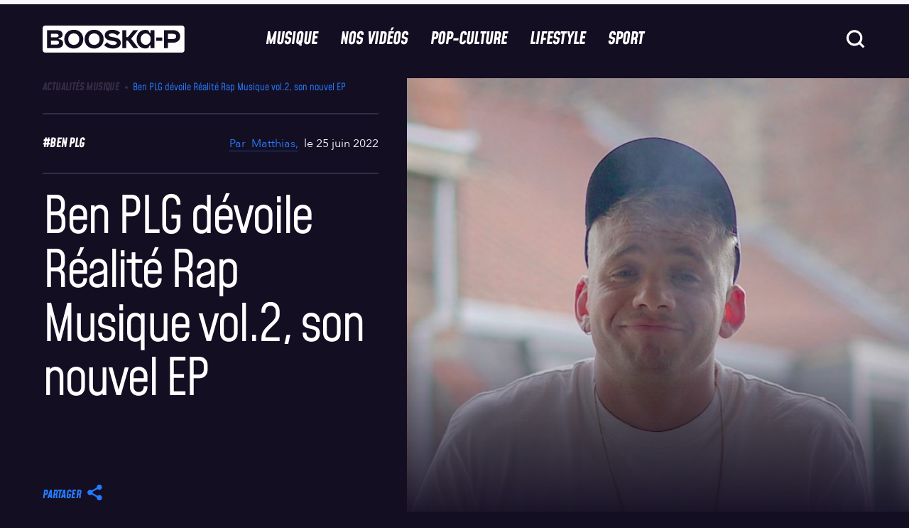

--- FILE ---
content_type: text/html; charset=UTF-8
request_url: https://www.booska-p.com/musique/actualites/ben-plg-devoile-realite-rap-musique-vol-2-son-nouvel-ep/
body_size: 60933
content:
<!doctype html>
<html lang="fr-FR">
<head>
  <meta charset="utf-8">
  <meta http-equiv="x-ua-compatible" content="ie=edge">
  <meta name="viewport" content="width=device-width, initial-scale=1, shrink-to-fit=no">
  <!-- <script type="text/javascript">
    window.gdprAppliesGlobally = true;
    (function () {
      function n(e) {
        if (!window.frames[e]) {
          if (document.body && document.body.firstChild) {
            var t = document.body;
            var a = document.createElement("iframe");
            a.style.display = "none";
            a.name = e;
            a.title = e;
            t.insertBefore(a, t.firstChild)
          } else {
            setTimeout(function () {
              n(e)
            }, 5)
          }
        }
      }

      function e(a, r, o, s, c) {
        function e(e, t, a, n) {
          if (typeof a !== "function") {
            return
          }
          if (!window[r]) {
            window[r] = []
          }
          var i = false;
          if (c) {
            i = c(e, t, a)
          }
          if (!i) {
            window[r].push({command: e, parameter: t, callback: a, version: n})
          }
        }

        e.stub = true;

        function t(n) {
          if (!window[a] || window[a].stub !== true) {
            return
          }
          if (!n.data) {
            return
          }
          var i = typeof n.data === "string";
          var e;
          try {
            e = i ? JSON.parse(n.data) : n.data
          } catch (t) {
            return
          }
          if (e[o]) {
            var r = e[o];
            window[a](r.command, r.parameter, function (e, t) {
              var a = {};
              a[s] = {returnValue: e, success: t, callId: r.callId};
              n.source.postMessage(i ? JSON.stringify(a) : a, "*")
            }, r.version)
          }
        }

        if (typeof window[a] !== "function") {
          window[a] = e;
          if (window.addEventListener) {
            window.addEventListener("message", t, false)
          } else {
            window.attachEvent("onmessage", t)
          }
        }
      }

      e("__uspapi", "__uspapiBuffer", "__uspapiCall", "__uspapiReturn");
      n("__uspapiLocator");
      e("__tcfapi", "__tcfapiBuffer", "__tcfapiCall", "__tcfapiReturn");
      n("__tcfapiLocator");
      (function (e) {
        var t = document.createElement("script");
        t.id = "spcloader";
        t.type = "text/javascript";
        t.async = true;
        t.src = "https://sdk.privacy-center.org/" + e + "/loader.js?target=" + document.location.hostname;
        t.charset = "utf-8";
        var a = document.getElementsByTagName("script")[0];
        a.parentNode.insertBefore(t, a)
      })("88d1da05-90cf-4b30-93d5-4b1b3395cd24")
    })();
  </script>
-->
  <title>Ben PLG dévoile Réalité Rap Musique vol.2, son nouvel EP</title>
	<style>img:is([sizes="auto" i], [sizes^="auto," i]) { contain-intrinsic-size: 3000px 1500px }</style>
	
<!-- Google Tag Manager for WordPress by gtm4wp.com -->
<script data-cfasync="false" data-pagespeed-no-defer>
	var gtm4wp_datalayer_name = "dataLayer";
	var dataLayer = dataLayer || [];
</script>
<!-- End Google Tag Manager for WordPress by gtm4wp.com -->    <script src="https://W64gBFWH8fj8RSLFu.ay.delivery/manager/W64gBFWH8fj8RSLFu" type="text/javascript"
        referrerpolicy="no-referrer-when-downgrade" async></script>
    <meta name="dc.title" content="Ben PLG dévoile Réalité Rap Musique vol.2, son nouvel EP">
<meta name="dc.description" content="Après son passage distingué dans Nouvelle École, la série à succès sur Netflix, Ben PLG avait mit tout le monde d&#039;accord il y a quelques jours en dévoilant le clip de &quot;Mauvaise Nouvelle&quot;. Il enchaîne cette fois-ci en sortant Réalité Rap Musique vol.2, son nouvel EP. Un artiste plein de…">
<meta name="dc.relation" content="https://www.booska-p.com/musique/actualites/ben-plg-devoile-realite-rap-musique-vol-2-son-nouvel-ep/">
<meta name="dc.source" content="https://www.booska-p.com/">
<meta name="dc.language" content="fr_FR">
<meta name="description" content="Après son passage distingué dans Nouvelle École, la série à succès sur Netflix, Ben PLG avait mit tout le monde d&#039;accord il y a quelques jours en dévoilant le clip de &quot;Mauvaise Nouvelle&quot;. Il enchaîne cette fois-ci en sortant Réalité Rap Musique vol.2, son nouvel EP. Un artiste plein de…">
<meta name="robots" content="index, follow, max-snippet:-1, max-image-preview:large, max-video-preview:-1">
<link rel="canonical" href="https://www.booska-p.com/musique/actualites/ben-plg-devoile-realite-rap-musique-vol-2-son-nouvel-ep/">
<meta property="og:url" content="https://www.booska-p.com/musique/actualites/ben-plg-devoile-realite-rap-musique-vol-2-son-nouvel-ep/">
<meta property="og:site_name" content="Booska-P">
<meta property="og:locale" content="fr_FR">
<meta property="og:type" content="article">
<meta property="article:author" content="https://www.facebook.com/booskapcom/">
<meta property="article:publisher" content="https://www.facebook.com/booskapcom/">
<meta property="article:section" content="Actualités Musique">
<meta property="article:tag" content="Ben plg">
<meta property="article:tag" content="Musique">
<meta property="article:tag" content="Rap francais">
<meta property="og:title" content="Ben PLG dévoile Réalité Rap Musique vol.2, son nouvel EP">
<meta property="og:description" content="Après son passage distingué dans Nouvelle École, la série à succès sur Netflix, Ben PLG avait mit tout le monde d&#039;accord il y a quelques jours en dévoilant le clip de &quot;Mauvaise Nouvelle&quot;. Il enchaîne cette fois-ci en sortant Réalité Rap Musique vol.2, son nouvel EP. Un artiste plein de…">
<meta property="og:image" content="https://www.booska-p.com/wp-content/uploads/2022/06/Orel-15.png">
<meta property="og:image:secure_url" content="https://www.booska-p.com/wp-content/uploads/2022/06/Orel-15.png">
<meta property="og:image:width" content="1440">
<meta property="og:image:height" content="1055">
<meta property="fb:pages" content="76280188344">
<meta property="fb:app_id" content="435523754744086">
<meta name="twitter:card" content="summary_large_image">
<meta name="twitter:site" content="@booska_p">
<meta name="twitter:creator" content="@booska_p">
<meta name="twitter:title" content="Ben PLG dévoile Réalité Rap Musique vol.2, son nouvel EP">
<meta name="twitter:description" content="Après son passage distingué dans Nouvelle École, la série à succès sur Netflix, Ben PLG avait mit tout le monde d&#039;accord il y a quelques jours en dévoilant le clip de &quot;Mauvaise Nouvelle&quot;. Il enchaîne cette fois-ci en sortant Réalité Rap Musique vol.2, son nouvel EP. Un artiste plein de…">
<meta name="twitter:image" content="https://www.booska-p.com/wp-content/uploads/2022/06/Orel-15-1024x750.png">
<script type="application/ld+json">{"@context":"https:\/\/schema.org\/","@type":"Article","datePublished":"2022-06-25T14:29:28+02:00","dateModified":"2022-06-25T14:29:34+02:00","mainEntityOfPage":{"@type":"WebPage","@id":"https:\/\/www.booska-p.com\/musique\/actualites\/ben-plg-devoile-realite-rap-musique-vol-2-son-nouvel-ep\/"},"author":{"@type":"Person","name":"Matthias","url":"https:\/\/www.booska-p.com\/auteur\/matthias\/"},"image":{"@type":"ImageObject","url":"https:\/\/www.booska-p.com\/wp-content\/uploads\/2022\/06\/Orel-15.png"}}</script>
<style id='wpseopress-local-business-style-inline-css' type='text/css'>
span.wp-block-wpseopress-local-business-field{margin-right:8px}

</style>
<style id='wpseopress-table-of-contents-style-inline-css' type='text/css'>
.wp-block-wpseopress-table-of-contents li.active>a{font-weight:bold}

</style>
<style id='global-styles-inline-css' type='text/css'>
:root{--wp--preset--aspect-ratio--square: 1;--wp--preset--aspect-ratio--4-3: 4/3;--wp--preset--aspect-ratio--3-4: 3/4;--wp--preset--aspect-ratio--3-2: 3/2;--wp--preset--aspect-ratio--2-3: 2/3;--wp--preset--aspect-ratio--16-9: 16/9;--wp--preset--aspect-ratio--9-16: 9/16;--wp--preset--color--black: #000000;--wp--preset--color--cyan-bluish-gray: #abb8c3;--wp--preset--color--white: #ffffff;--wp--preset--color--pale-pink: #f78da7;--wp--preset--color--vivid-red: #cf2e2e;--wp--preset--color--luminous-vivid-orange: #ff6900;--wp--preset--color--luminous-vivid-amber: #fcb900;--wp--preset--color--light-green-cyan: #7bdcb5;--wp--preset--color--vivid-green-cyan: #00d084;--wp--preset--color--pale-cyan-blue: #8ed1fc;--wp--preset--color--vivid-cyan-blue: #0693e3;--wp--preset--color--vivid-purple: #9b51e0;--wp--preset--gradient--vivid-cyan-blue-to-vivid-purple: linear-gradient(135deg,rgba(6,147,227,1) 0%,rgb(155,81,224) 100%);--wp--preset--gradient--light-green-cyan-to-vivid-green-cyan: linear-gradient(135deg,rgb(122,220,180) 0%,rgb(0,208,130) 100%);--wp--preset--gradient--luminous-vivid-amber-to-luminous-vivid-orange: linear-gradient(135deg,rgba(252,185,0,1) 0%,rgba(255,105,0,1) 100%);--wp--preset--gradient--luminous-vivid-orange-to-vivid-red: linear-gradient(135deg,rgba(255,105,0,1) 0%,rgb(207,46,46) 100%);--wp--preset--gradient--very-light-gray-to-cyan-bluish-gray: linear-gradient(135deg,rgb(238,238,238) 0%,rgb(169,184,195) 100%);--wp--preset--gradient--cool-to-warm-spectrum: linear-gradient(135deg,rgb(74,234,220) 0%,rgb(151,120,209) 20%,rgb(207,42,186) 40%,rgb(238,44,130) 60%,rgb(251,105,98) 80%,rgb(254,248,76) 100%);--wp--preset--gradient--blush-light-purple: linear-gradient(135deg,rgb(255,206,236) 0%,rgb(152,150,240) 100%);--wp--preset--gradient--blush-bordeaux: linear-gradient(135deg,rgb(254,205,165) 0%,rgb(254,45,45) 50%,rgb(107,0,62) 100%);--wp--preset--gradient--luminous-dusk: linear-gradient(135deg,rgb(255,203,112) 0%,rgb(199,81,192) 50%,rgb(65,88,208) 100%);--wp--preset--gradient--pale-ocean: linear-gradient(135deg,rgb(255,245,203) 0%,rgb(182,227,212) 50%,rgb(51,167,181) 100%);--wp--preset--gradient--electric-grass: linear-gradient(135deg,rgb(202,248,128) 0%,rgb(113,206,126) 100%);--wp--preset--gradient--midnight: linear-gradient(135deg,rgb(2,3,129) 0%,rgb(40,116,252) 100%);--wp--preset--font-size--small: 13px;--wp--preset--font-size--medium: 20px;--wp--preset--font-size--large: 36px;--wp--preset--font-size--x-large: 42px;--wp--preset--spacing--20: 0.44rem;--wp--preset--spacing--30: 0.67rem;--wp--preset--spacing--40: 1rem;--wp--preset--spacing--50: 1.5rem;--wp--preset--spacing--60: 2.25rem;--wp--preset--spacing--70: 3.38rem;--wp--preset--spacing--80: 5.06rem;--wp--preset--shadow--natural: 6px 6px 9px rgba(0, 0, 0, 0.2);--wp--preset--shadow--deep: 12px 12px 50px rgba(0, 0, 0, 0.4);--wp--preset--shadow--sharp: 6px 6px 0px rgba(0, 0, 0, 0.2);--wp--preset--shadow--outlined: 6px 6px 0px -3px rgba(255, 255, 255, 1), 6px 6px rgba(0, 0, 0, 1);--wp--preset--shadow--crisp: 6px 6px 0px rgba(0, 0, 0, 1);}:where(body) { margin: 0; }.wp-site-blocks > .alignleft { float: left; margin-right: 2em; }.wp-site-blocks > .alignright { float: right; margin-left: 2em; }.wp-site-blocks > .aligncenter { justify-content: center; margin-left: auto; margin-right: auto; }:where(.is-layout-flex){gap: 0.5em;}:where(.is-layout-grid){gap: 0.5em;}.is-layout-flow > .alignleft{float: left;margin-inline-start: 0;margin-inline-end: 2em;}.is-layout-flow > .alignright{float: right;margin-inline-start: 2em;margin-inline-end: 0;}.is-layout-flow > .aligncenter{margin-left: auto !important;margin-right: auto !important;}.is-layout-constrained > .alignleft{float: left;margin-inline-start: 0;margin-inline-end: 2em;}.is-layout-constrained > .alignright{float: right;margin-inline-start: 2em;margin-inline-end: 0;}.is-layout-constrained > .aligncenter{margin-left: auto !important;margin-right: auto !important;}.is-layout-constrained > :where(:not(.alignleft):not(.alignright):not(.alignfull)){margin-left: auto !important;margin-right: auto !important;}body .is-layout-flex{display: flex;}.is-layout-flex{flex-wrap: wrap;align-items: center;}.is-layout-flex > :is(*, div){margin: 0;}body .is-layout-grid{display: grid;}.is-layout-grid > :is(*, div){margin: 0;}body{padding-top: 0px;padding-right: 0px;padding-bottom: 0px;padding-left: 0px;}a:where(:not(.wp-element-button)){text-decoration: underline;}:root :where(.wp-element-button, .wp-block-button__link){background-color: #32373c;border-width: 0;color: #fff;font-family: inherit;font-size: inherit;line-height: inherit;padding: calc(0.667em + 2px) calc(1.333em + 2px);text-decoration: none;}.has-black-color{color: var(--wp--preset--color--black) !important;}.has-cyan-bluish-gray-color{color: var(--wp--preset--color--cyan-bluish-gray) !important;}.has-white-color{color: var(--wp--preset--color--white) !important;}.has-pale-pink-color{color: var(--wp--preset--color--pale-pink) !important;}.has-vivid-red-color{color: var(--wp--preset--color--vivid-red) !important;}.has-luminous-vivid-orange-color{color: var(--wp--preset--color--luminous-vivid-orange) !important;}.has-luminous-vivid-amber-color{color: var(--wp--preset--color--luminous-vivid-amber) !important;}.has-light-green-cyan-color{color: var(--wp--preset--color--light-green-cyan) !important;}.has-vivid-green-cyan-color{color: var(--wp--preset--color--vivid-green-cyan) !important;}.has-pale-cyan-blue-color{color: var(--wp--preset--color--pale-cyan-blue) !important;}.has-vivid-cyan-blue-color{color: var(--wp--preset--color--vivid-cyan-blue) !important;}.has-vivid-purple-color{color: var(--wp--preset--color--vivid-purple) !important;}.has-black-background-color{background-color: var(--wp--preset--color--black) !important;}.has-cyan-bluish-gray-background-color{background-color: var(--wp--preset--color--cyan-bluish-gray) !important;}.has-white-background-color{background-color: var(--wp--preset--color--white) !important;}.has-pale-pink-background-color{background-color: var(--wp--preset--color--pale-pink) !important;}.has-vivid-red-background-color{background-color: var(--wp--preset--color--vivid-red) !important;}.has-luminous-vivid-orange-background-color{background-color: var(--wp--preset--color--luminous-vivid-orange) !important;}.has-luminous-vivid-amber-background-color{background-color: var(--wp--preset--color--luminous-vivid-amber) !important;}.has-light-green-cyan-background-color{background-color: var(--wp--preset--color--light-green-cyan) !important;}.has-vivid-green-cyan-background-color{background-color: var(--wp--preset--color--vivid-green-cyan) !important;}.has-pale-cyan-blue-background-color{background-color: var(--wp--preset--color--pale-cyan-blue) !important;}.has-vivid-cyan-blue-background-color{background-color: var(--wp--preset--color--vivid-cyan-blue) !important;}.has-vivid-purple-background-color{background-color: var(--wp--preset--color--vivid-purple) !important;}.has-black-border-color{border-color: var(--wp--preset--color--black) !important;}.has-cyan-bluish-gray-border-color{border-color: var(--wp--preset--color--cyan-bluish-gray) !important;}.has-white-border-color{border-color: var(--wp--preset--color--white) !important;}.has-pale-pink-border-color{border-color: var(--wp--preset--color--pale-pink) !important;}.has-vivid-red-border-color{border-color: var(--wp--preset--color--vivid-red) !important;}.has-luminous-vivid-orange-border-color{border-color: var(--wp--preset--color--luminous-vivid-orange) !important;}.has-luminous-vivid-amber-border-color{border-color: var(--wp--preset--color--luminous-vivid-amber) !important;}.has-light-green-cyan-border-color{border-color: var(--wp--preset--color--light-green-cyan) !important;}.has-vivid-green-cyan-border-color{border-color: var(--wp--preset--color--vivid-green-cyan) !important;}.has-pale-cyan-blue-border-color{border-color: var(--wp--preset--color--pale-cyan-blue) !important;}.has-vivid-cyan-blue-border-color{border-color: var(--wp--preset--color--vivid-cyan-blue) !important;}.has-vivid-purple-border-color{border-color: var(--wp--preset--color--vivid-purple) !important;}.has-vivid-cyan-blue-to-vivid-purple-gradient-background{background: var(--wp--preset--gradient--vivid-cyan-blue-to-vivid-purple) !important;}.has-light-green-cyan-to-vivid-green-cyan-gradient-background{background: var(--wp--preset--gradient--light-green-cyan-to-vivid-green-cyan) !important;}.has-luminous-vivid-amber-to-luminous-vivid-orange-gradient-background{background: var(--wp--preset--gradient--luminous-vivid-amber-to-luminous-vivid-orange) !important;}.has-luminous-vivid-orange-to-vivid-red-gradient-background{background: var(--wp--preset--gradient--luminous-vivid-orange-to-vivid-red) !important;}.has-very-light-gray-to-cyan-bluish-gray-gradient-background{background: var(--wp--preset--gradient--very-light-gray-to-cyan-bluish-gray) !important;}.has-cool-to-warm-spectrum-gradient-background{background: var(--wp--preset--gradient--cool-to-warm-spectrum) !important;}.has-blush-light-purple-gradient-background{background: var(--wp--preset--gradient--blush-light-purple) !important;}.has-blush-bordeaux-gradient-background{background: var(--wp--preset--gradient--blush-bordeaux) !important;}.has-luminous-dusk-gradient-background{background: var(--wp--preset--gradient--luminous-dusk) !important;}.has-pale-ocean-gradient-background{background: var(--wp--preset--gradient--pale-ocean) !important;}.has-electric-grass-gradient-background{background: var(--wp--preset--gradient--electric-grass) !important;}.has-midnight-gradient-background{background: var(--wp--preset--gradient--midnight) !important;}.has-small-font-size{font-size: var(--wp--preset--font-size--small) !important;}.has-medium-font-size{font-size: var(--wp--preset--font-size--medium) !important;}.has-large-font-size{font-size: var(--wp--preset--font-size--large) !important;}.has-x-large-font-size{font-size: var(--wp--preset--font-size--x-large) !important;}
:where(.wp-block-post-template.is-layout-flex){gap: 1.25em;}:where(.wp-block-post-template.is-layout-grid){gap: 1.25em;}
:where(.wp-block-columns.is-layout-flex){gap: 2em;}:where(.wp-block-columns.is-layout-grid){gap: 2em;}
:root :where(.wp-block-pullquote){font-size: 1.5em;line-height: 1.6;}
</style>
<link rel='stylesheet' id='contact-form-7-css' href='https://www.booska-p.com/wp-content/plugins/contact-form-7/includes/css/styles.css?ver=6.0.6' type='text/css' media='all' />
<link rel='stylesheet' id='post-views-counter-frontend-css' href='https://www.booska-p.com/wp-content/plugins/post-views-counter/css/frontend.min.css?ver=1.5.3' type='text/css' media='all' />
<link rel='stylesheet' id='add-style-personnalise-css' href='https://www.booska-p.com/wp-content/themes/booska-p/resources/style-booskap.css' type='text/css' media='all' />
<link rel='stylesheet' id='sage/app.css-css' href='https://www.booska-p.com//wp-content/themes/booska-p/dist/app.29876150.css' type='text/css' media='all' />
<style id='sage/app.css-inline-css' type='text/css'>
:root {
        --category-color: #257bfd;
        --immersive-gradient-from : #FFFF00;
        --immersive-gradient-to : #F1B10B;
    }
</style>
<script type="text/javascript" id="post-views-counter-frontend-js-before">
/* <![CDATA[ */
var pvcArgsFrontend = {"mode":"js","postID":221639,"requestURL":"https:\/\/www.booska-p.com\/wp-admin\/admin-ajax.php","nonce":"6ab9e0d130","dataStorage":"cookies","multisite":false,"path":"\/","domain":""};
/* ]]> */
</script>
<script type="text/javascript" src="https://www.booska-p.com/wp-content/plugins/post-views-counter/js/frontend.min.js?ver=1.5.3" id="post-views-counter-frontend-js"></script>
<script type="text/javascript" src="https://www.booska-p.com/wp-includes/js/jquery/jquery.min.js?ver=3.7.1" id="jquery-core-js"></script>
<script type="text/javascript" src="https://www.booska-p.com/wp-includes/js/jquery/jquery-migrate.min.js?ver=3.4.1" id="jquery-migrate-js"></script>
<link rel="https://api.w.org/" href="https://www.booska-p.com/wp-json/" /><link rel="alternate" title="JSON" type="application/json" href="https://www.booska-p.com/wp-json/wp/v2/posts/221639" /><meta name="generator" content="WordPress 6.8" />
<link rel='shortlink' href='https://www.booska-p.com/?p=221639' />
<link rel="alternate" title="oEmbed (JSON)" type="application/json+oembed" href="https://www.booska-p.com/wp-json/oembed/1.0/embed?url=https%3A%2F%2Fwww.booska-p.com%2Fmusique%2Factualites%2Fben-plg-devoile-realite-rap-musique-vol-2-son-nouvel-ep%2F" />
<link rel="alternate" title="oEmbed (XML)" type="text/xml+oembed" href="https://www.booska-p.com/wp-json/oembed/1.0/embed?url=https%3A%2F%2Fwww.booska-p.com%2Fmusique%2Factualites%2Fben-plg-devoile-realite-rap-musique-vol-2-son-nouvel-ep%2F&#038;format=xml" />
<!-- start Simple Custom CSS and JS -->
<!-- Add HTML code to the header or the footer.

For example, you can use the following code for loading the jQuery library from Google CDN:
<script src="https://ajax.googleapis.com/ajax/libs/jquery/3.7.1/jquery.min.js"></script>

or the following one for loading the Bootstrap library from jsDelivr:
<link rel="stylesheet" href="https://cdn.jsdelivr.net/npm/bootstrap@5.3.3/dist/css/bootstrap.min.css" integrity="sha384-QWTKZyjpPEjISv5WaRU9OFeRpok6YctnYmDr5pNlyT2bRjXh0JMhjY6hW+ALEwIH" crossorigin="anonymous">

-- End of the comment --> 

<script>window.pushMST_config={"vapidPK":"BA2plyrZIddfTRXFiBbe12JBaCPvwx9BAlDNxnGEqgLbXiapXxVMuk34b0DwtktHyDpJNvbI57SRCe14naaEdOE","enableOverlay":true,"swPath":"/sw.js","i18n":{}};
  var pushmasterTag = document.createElement('script');
  pushmasterTag.src = "https://cdn.pushmaster-cdn.xyz/scripts/publishers/6810b7d42c48c73e1643509d/SDK.js";
  pushmasterTag.setAttribute('defer','');

  var firstScriptTag = document.getElementsByTagName('script')[0];
  firstScriptTag.parentNode.insertBefore(pushmasterTag, firstScriptTag);
</script>

<!-- end Simple Custom CSS and JS -->

<link rel='stylesheet' id='317629-css' href='//www.booska-p.com/wp-content/uploads/custom-css-js/317629.css?v=549' type="text/css" media='all' />

<!-- Google Tag Manager for WordPress by gtm4wp.com -->
<!-- GTM Container placement set to footer -->
<script data-cfasync="false" data-pagespeed-no-defer type="text/javascript">
	var dataLayer_content = {"pageTitle":"Ben PLG dévoile Réalité Rap Musique vol.2, son nouvel EP |","pagePostType":"post","pagePostType2":"single-post","pageCategory":["actualites"],"pageAttributes":["ben-plg","musique","rap-francais"],"pagePostAuthorID":110,"pagePostAuthor":"Matthias","pagePostDate":"25 juin 2022","pagePostDateYear":2022,"pagePostDateMonth":6,"pagePostDateDay":25,"pagePostDateDayName":"samedi","pagePostDateHour":14,"pagePostDateMinute":29,"pagePostDateIso":"2022-06-25T14:29:28+02:00","pagePostDateUnix":1656167368,"pagePostTerms":{"category":["Actualités Musique"],"post_tag":["Ben plg","Musique","Rap francais"],"meta":{"sponsored":0,"custom_title":"","short_title":"Nouvel EP de Ben PLG","format_article":"post","type_composition":"composition-single","images_composition":"","emission":""}},"postCountOnPage":1,"postCountTotal":1,"postID":221639,"postFormat":"standard","isSponsored":false};
	dataLayer.push( dataLayer_content );
</script>
<script data-cfasync="false">
(function(w,d,s,l,i){w[l]=w[l]||[];w[l].push({'gtm.start':
new Date().getTime(),event:'gtm.js'});var f=d.getElementsByTagName(s)[0],
j=d.createElement(s),dl=l!='dataLayer'?'&l='+l:'';j.async=true;j.src=
'//www.googletagmanager.com/gtm.js?id='+i+dl;f.parentNode.insertBefore(j,f);
})(window,document,'script','dataLayer','GTM-TM68HT2');
</script>
<!-- End Google Tag Manager for WordPress by gtm4wp.com --><meta name="redi-version" content="1.2.7" /><link rel="icon" href="https://www.booska-p.com/wp-content/uploads/2024/12/BooskaP_Black-svg.png" sizes="32x32" />
<link rel="icon" href="https://www.booska-p.com/wp-content/uploads/2024/12/BooskaP_Black-svg.png" sizes="192x192" />
<link rel="apple-touch-icon" href="https://www.booska-p.com/wp-content/uploads/2024/12/BooskaP_Black-svg.png" />
<meta name="msapplication-TileImage" content="https://www.booska-p.com/wp-content/uploads/2024/12/BooskaP_Black-svg.png" />
		<style type="text/css" id="wp-custom-css">
			body.home{
    padding-top: 5.0625rem;
}
@media screen and (min-width: 62.5rem) {
    body.home {
        padding-top: 6.875rem;
    }
}		</style>
		  <!--
  <script type="text/javascript">
    window._taboola = window._taboola || [];
    _taboola.push({article: 'auto'});
    !function (e, f, u, i) {
      if (!document.getElementById(i)) {
        e.async = 1;
        e.src = u;
        e.id = i;
        f.parentNode.insertBefore(e, f);
      }
    }(document.createElement('script'),
      document.getElementsByTagName('script')[0],
      '//cdn.taboola.com/libtrc/booska-p-web/loader.js',
      'tb_loader_script');
    if (window.performance && typeof window.performance.mark == 'function') {
      window.performance.mark('tbl_ic');
    }
  </script> -->
</head><div id="corner" class="ad-slot" style="display:flex">
    <script>
      googletag.cmd.push(function() { googletag.display('corner'); });
    </script>
  </div>

<body class="wp-singular post-template-default single single-post postid-221639 single-format-standard wp-theme-booska-presources ben-plg-devoile-realite-rap-musique-vol-2-son-nouvel-ep single-post-classic">
<div id="interstitiel" class="ad-slot u-justify-content-center u-hidden" style="display:flex;visibility:hidden;">
    <script>
      googletag.cmd.push(function() { googletag.display('interstitiel'); });
    </script>
  </div>

<header class="booskap-header">
    <div class="u-flex u-justify-content-center u-padding-t-2 @lg:u-padding-t-0">
      <div id="hab" class="ad-slot" style="display:flex">
    <script>
      googletag.cmd.push(function() { googletag.display('hab'); });
    </script>
  </div>

    </div>
    <div class="booskap-header__main">
      <div class="booskap-header__left-area">
        <a href="https://www.booska-p.com/" class="booskap-header__logo">
                      <svg class="u-icon" aria-label="BooskaP" viewBox="0 0 299 299">
              <use xlink:href="https://www.booska-p.com//wp-content/themes/booska-p/dist/images/icon-lib.svg#SVG-logo"/>
            </svg>
                  </a>
      </div>

      <div class="booskap-header__center-area">
        <nav class="booskap-header__nav u-hidden @lg:u-flex">
                      <ul id="menu-menu-principale" class="u-h-tail-spaced-4 u-flex"><li><a onMouseOver='this.style.color="#257bfd"'
            onMouseOut='this.style.color="currentColor"'
             class="booskap-header__nav-item"  href="https://www.booska-p.com/musique/">Musique</a></li>
<li><a onMouseOver='this.style.color="#9c4fff"'
            onMouseOut='this.style.color="currentColor"'
             class="booskap-header__nav-item"  href="https://www.booska-p.com/videos/">Nos vidéos</a></li>
<li><a onMouseOver='this.style.color="#e4126a"'
            onMouseOut='this.style.color="currentColor"'
             class="booskap-header__nav-item"  href="https://www.booska-p.com/pop-culture/">Pop-Culture</a></li>
<li><a onMouseOver='this.style.color="#fd8025"'
            onMouseOut='this.style.color="currentColor"'
             class="booskap-header__nav-item"  href="https://www.booska-p.com/lifestyle/">Lifestyle</a></li>
<li><a onMouseOver='this.style.color="#2cbe67"'
            onMouseOut='this.style.color="currentColor"'
             class="booskap-header__nav-item"  href="https://www.booska-p.com/sport/">Sport</a></li>
</ul>
                  </nav>
      </div>

      <div class="booskap-header__right-area">
        
        <form id="searchform" class="booskap-header__search u-hidden @lg:u-block" autocomplete="off" method="get"
              action="https://www.booska-p.com/">
          <div class="booskap-menu__search-field">
            <input type="text" name="s" placeholder="Rechercher..." class="search__input t-base-medium"
                   value="">
            <svg class="ripple-button func-button search__icon u-icon u-icon-32">
              <use xlink:href="https://www.booska-p.com//wp-content/themes/booska-p/dist/images/icon-lib.svg#SVG-icon-search"/>
            </svg>
          </div>
        </form>

        
        <svg class="search-button ripple-button func-button search-icon u-icon u-icon-32 @lg:u-hidden">
          <use xlink:href="https://www.booska-p.com//wp-content/themes/booska-p/dist/images/icon-lib.svg#SVG-icon-search"/>
        </svg>
        <div id="HeaderMenuToggleContainer" class="@lg:u-hidden">
    <button id="HeaderMenuToggle" class="booskap-menu-toggle ripple-button func-button" data-dark-ripple>
        <span class="booskap-menu-toggle__bar"></span>
        <span class="booskap-menu-toggle__bar"></span>
        <span class="booskap-menu-toggle__bar"></span>
    </button>
</div>
        <div id="HeaderSearchMenuToggleContainer" class="@lg:u-hidden">
    <button id="HeaderSearchMenuToggle" class="search-menu-toggle ripple-button func-button" data-dark-ripple>
        <span class="search-menu-toggle__bar"></span>
        <span class="search-menu-toggle__bar"></span>
    </button>
</div>
      </div>
    </div>
  </header>
  <nav class="booskap-menu u-width-100% u-scrollable-on-y u-no-scrollbar t-base-large c-gray-darker @lg:u-hidden">
  <div class="gs-container">
    <div class="booskap-menu__main booskap-menu-menu-main">
      <div class="content u-v-tail-spaced-4">
        <div class="">
                      <ul id="menu-overlay-menu-navigation" class=""><li   onMouseOver='this.style.color="#257bfd"'
            onMouseOut='this.style.color="currentColor"'   class="booskap-menu-main__parent" data-nav-depth="1" data-parent-name="Musique"><a href="https://www.booska-p.com/musique/" class=" booskap-menu-main__link booskap-nav__unlink t-tags-xlarge" data-link-index="0"><div class="item-slide"><span class="item-slide__left">
<span class="item"><svg class="icon-arrow" width="61" height="62" viewBox="0 0 61 62" fill="none"
xmlns="http://www.w3.org/2000/svg"><path d="M47.2781 29.1281L27.125 40.7868L12.2031 49.2969L15.9765
 11.1719L27.125 17.5544L47.2781 29.1281Z" fill="currentColor"/></svg>Musique</span><span
  class="item"><svg class="icon-arrow" width="61" height="62" viewBox="0 0 61 62" fill="none"
   xmlns="http://www.w3.org/2000/svg">
   <path d="M47.2781 29.1281L27.125 40.7868L12.2031 49.2969L15.9765 11.1719L27.125 17.5544L47.2781 29.1281Z"
   fill="currentColor"/></svg>Musique</span><span class="item"><svg class="icon-arrow" width="61"
    height="62" viewBox="0 0 61 62" fill="none" xmlns="http://www.w3.org/2000/svg"><path d="M47.2781 29.1281L27.125
     40.7868L12.2031 49.2969L15.9765 11.1719L27.125 17.5544L47.2781 29.1281Z" fill="currentColor"/>
     </svg>Musique</span></span><span class="item-slide__right"><span class="item">
     <svg class="icon-arrow" width="61" height="62" viewBox="0 0 61 62" fill="none" xmlns="http://www.w3.org/2000/svg">
     <path d="M47.2781 29.1281L27.125 40.7868L12.2031 49.2969L15.9765 11.1719L27.125 17.5544L47.2781 29.1281Z"
     fill="currentColor"/></svg>Musique</span></span></div></a>
<ul class="booskap-menu-main__menu">
	<li ><a href="https://www.booska-p.com/musique/dossiers-musique/" class="booskap-menu-main__link t-tags-small" data-link-index="0" href="" data-nav-depth="2">Dossiers</a></li>
	<li ><a href="https://www.booska-p.com/musique/rap-us/" class="booskap-menu-main__link t-tags-small" data-link-index="0" href="" data-nav-depth="2">Rap US</a></li>
	<li ><a href="https://www.booska-p.com/musique/ventes/" class="booskap-menu-main__link t-tags-small" data-link-index="0" href="" data-nav-depth="2">Ventes</a></li>
	<li ><a href="https://www.booska-p.com/musique/actualites/" class="booskap-menu-main__link t-tags-small" data-link-index="0" href="" data-nav-depth="2">Actualités Musique</a></li>
	<li ><a href="https://www.booska-p.com/musique/clips/" class="booskap-menu-main__link t-tags-small" data-link-index="0" href="" data-nav-depth="2">Clips</a></li>
	<li ><a href="https://www.booska-p.com/musique/" class="booskap-menu-main__link t-tags-small" data-link-index="0" href="" data-nav-depth="2">Voir tout</a></li>
</ul></li>
<li   onMouseOver='this.style.color="#9c4fff"'
            onMouseOut='this.style.color="currentColor"'   class="booskap-menu-main__parent" data-nav-depth="1" data-parent-name="Musique"><a href="https://www.booska-p.com/videos/" class=" booskap-menu-main__link booskap-nav__unlink t-tags-xlarge" data-link-index="0"><div class="item-slide"><span class="item-slide__left">
<span class="item"><svg class="icon-arrow" width="61" height="62" viewBox="0 0 61 62" fill="none"
xmlns="http://www.w3.org/2000/svg"><path d="M47.2781 29.1281L27.125 40.7868L12.2031 49.2969L15.9765
 11.1719L27.125 17.5544L47.2781 29.1281Z" fill="currentColor"/></svg>Vidéos</span><span
  class="item"><svg class="icon-arrow" width="61" height="62" viewBox="0 0 61 62" fill="none"
   xmlns="http://www.w3.org/2000/svg">
   <path d="M47.2781 29.1281L27.125 40.7868L12.2031 49.2969L15.9765 11.1719L27.125 17.5544L47.2781 29.1281Z"
   fill="currentColor"/></svg>Vidéos</span><span class="item"><svg class="icon-arrow" width="61"
    height="62" viewBox="0 0 61 62" fill="none" xmlns="http://www.w3.org/2000/svg"><path d="M47.2781 29.1281L27.125
     40.7868L12.2031 49.2969L15.9765 11.1719L27.125 17.5544L47.2781 29.1281Z" fill="currentColor"/>
     </svg>Vidéos</span></span><span class="item-slide__right"><span class="item">
     <svg class="icon-arrow" width="61" height="62" viewBox="0 0 61 62" fill="none" xmlns="http://www.w3.org/2000/svg">
     <path d="M47.2781 29.1281L27.125 40.7868L12.2031 49.2969L15.9765 11.1719L27.125 17.5544L47.2781 29.1281Z"
     fill="currentColor"/></svg>Vidéos</span></span></div></a>
<ul class="booskap-menu-main__menu">
	<li ><a href="https://www.booska-p.com/videos/freestyles/" class="booskap-menu-main__link t-tags-small" data-link-index="0" href="" data-nav-depth="2">Freestyles</a></li>
	<li ><a href="https://www.booska-p.com/videos/interviews/" class="booskap-menu-main__link t-tags-small" data-link-index="0" href="" data-nav-depth="2">Interviews</a></li>
	<li ><a href="https://www.booska-p.com/videos/" class="booskap-menu-main__link t-tags-small" data-link-index="0" href="" data-nav-depth="2">Voir tout</a></li>
</ul></li>
<li   onMouseOver='this.style.color="#e4126a"'
            onMouseOut='this.style.color="currentColor"'   class="booskap-menu-main__parent" data-nav-depth="1" data-parent-name="Musique"><a href="https://www.booska-p.com/pop-culture/" class=" booskap-menu-main__link booskap-nav__unlink t-tags-xlarge" data-link-index="0"><div class="item-slide"><span class="item-slide__left">
<span class="item"><svg class="icon-arrow" width="61" height="62" viewBox="0 0 61 62" fill="none"
xmlns="http://www.w3.org/2000/svg"><path d="M47.2781 29.1281L27.125 40.7868L12.2031 49.2969L15.9765
 11.1719L27.125 17.5544L47.2781 29.1281Z" fill="currentColor"/></svg>Pop-Culture</span><span
  class="item"><svg class="icon-arrow" width="61" height="62" viewBox="0 0 61 62" fill="none"
   xmlns="http://www.w3.org/2000/svg">
   <path d="M47.2781 29.1281L27.125 40.7868L12.2031 49.2969L15.9765 11.1719L27.125 17.5544L47.2781 29.1281Z"
   fill="currentColor"/></svg>Pop-Culture</span><span class="item"><svg class="icon-arrow" width="61"
    height="62" viewBox="0 0 61 62" fill="none" xmlns="http://www.w3.org/2000/svg"><path d="M47.2781 29.1281L27.125
     40.7868L12.2031 49.2969L15.9765 11.1719L27.125 17.5544L47.2781 29.1281Z" fill="currentColor"/>
     </svg>Pop-Culture</span></span><span class="item-slide__right"><span class="item">
     <svg class="icon-arrow" width="61" height="62" viewBox="0 0 61 62" fill="none" xmlns="http://www.w3.org/2000/svg">
     <path d="M47.2781 29.1281L27.125 40.7868L12.2031 49.2969L15.9765 11.1719L27.125 17.5544L47.2781 29.1281Z"
     fill="currentColor"/></svg>Pop-Culture</span></span></div></a>
<ul class="booskap-menu-main__menu">
	<li ><a href="https://www.booska-p.com/pop-culture/dossiers-pop-culture/" class="booskap-menu-main__link t-tags-small" data-link-index="0" href="" data-nav-depth="2">Dossiers</a></li>
	<li ><a href="https://www.booska-p.com/pop-culture/geek/" class="booskap-menu-main__link t-tags-small" data-link-index="0" href="" data-nav-depth="2">Geek</a></li>
	<li ><a href="https://www.booska-p.com/pop-culture/jeux-videos/" class="booskap-menu-main__link t-tags-small" data-link-index="0" href="" data-nav-depth="2">Jeux vidéo</a></li>
	<li ><a href="https://www.booska-p.com/pop-culture/manga-anime/" class="booskap-menu-main__link t-tags-small" data-link-index="0" href="" data-nav-depth="2">Manga/Animé</a></li>
	<li ><a href="https://www.booska-p.com/pop-culture/series-cinema/" class="booskap-menu-main__link t-tags-small" data-link-index="0" href="" data-nav-depth="2">Series/Cinéma</a></li>
	<li ><a href="https://www.booska-p.com/pop-culture/wtf/" class="booskap-menu-main__link t-tags-small" data-link-index="0" href="" data-nav-depth="2">WTF</a></li>
	<li ><a href="https://www.booska-p.com/pop-culture/" class="booskap-menu-main__link t-tags-small" data-link-index="0" href="" data-nav-depth="2">Voir tout</a></li>
</ul></li>
<li   onMouseOver='this.style.color="#fd8025"'
            onMouseOut='this.style.color="currentColor"'   class="booskap-menu-main__parent" data-nav-depth="1" data-parent-name="Musique"><a href="https://www.booska-p.com/lifestyle/" class=" booskap-menu-main__link booskap-nav__unlink t-tags-xlarge" data-link-index="0"><div class="item-slide"><span class="item-slide__left">
<span class="item"><svg class="icon-arrow" width="61" height="62" viewBox="0 0 61 62" fill="none"
xmlns="http://www.w3.org/2000/svg"><path d="M47.2781 29.1281L27.125 40.7868L12.2031 49.2969L15.9765
 11.1719L27.125 17.5544L47.2781 29.1281Z" fill="currentColor"/></svg>Lifestyle</span><span
  class="item"><svg class="icon-arrow" width="61" height="62" viewBox="0 0 61 62" fill="none"
   xmlns="http://www.w3.org/2000/svg">
   <path d="M47.2781 29.1281L27.125 40.7868L12.2031 49.2969L15.9765 11.1719L27.125 17.5544L47.2781 29.1281Z"
   fill="currentColor"/></svg>Lifestyle</span><span class="item"><svg class="icon-arrow" width="61"
    height="62" viewBox="0 0 61 62" fill="none" xmlns="http://www.w3.org/2000/svg"><path d="M47.2781 29.1281L27.125
     40.7868L12.2031 49.2969L15.9765 11.1719L27.125 17.5544L47.2781 29.1281Z" fill="currentColor"/>
     </svg>Lifestyle</span></span><span class="item-slide__right"><span class="item">
     <svg class="icon-arrow" width="61" height="62" viewBox="0 0 61 62" fill="none" xmlns="http://www.w3.org/2000/svg">
     <path d="M47.2781 29.1281L27.125 40.7868L12.2031 49.2969L15.9765 11.1719L27.125 17.5544L47.2781 29.1281Z"
     fill="currentColor"/></svg>Lifestyle</span></span></div></a>
<ul class="booskap-menu-main__menu">
	<li ><a href="https://www.booska-p.com/lifestyle/dossiers-lifestyle/" class="booskap-menu-main__link t-tags-small" data-link-index="0" href="" data-nav-depth="2">Dossiers</a></li>
	<li ><a href="https://www.booska-p.com/lifestyle/" class="booskap-menu-main__link t-tags-small" data-link-index="0" href="" data-nav-depth="2">Voir tout</a></li>
</ul></li>
<li   onMouseOver='this.style.color="#2cbe67"'
            onMouseOut='this.style.color="currentColor"'   class="booskap-menu-main__parent" data-nav-depth="1" data-parent-name="Musique"><a href="https://www.booska-p.com/sport/" class=" booskap-menu-main__link booskap-nav__unlink t-tags-xlarge" data-link-index="0"><div class="item-slide"><span class="item-slide__left">
<span class="item"><svg class="icon-arrow" width="61" height="62" viewBox="0 0 61 62" fill="none"
xmlns="http://www.w3.org/2000/svg"><path d="M47.2781 29.1281L27.125 40.7868L12.2031 49.2969L15.9765
 11.1719L27.125 17.5544L47.2781 29.1281Z" fill="currentColor"/></svg>Sport</span><span
  class="item"><svg class="icon-arrow" width="61" height="62" viewBox="0 0 61 62" fill="none"
   xmlns="http://www.w3.org/2000/svg">
   <path d="M47.2781 29.1281L27.125 40.7868L12.2031 49.2969L15.9765 11.1719L27.125 17.5544L47.2781 29.1281Z"
   fill="currentColor"/></svg>Sport</span><span class="item"><svg class="icon-arrow" width="61"
    height="62" viewBox="0 0 61 62" fill="none" xmlns="http://www.w3.org/2000/svg"><path d="M47.2781 29.1281L27.125
     40.7868L12.2031 49.2969L15.9765 11.1719L27.125 17.5544L47.2781 29.1281Z" fill="currentColor"/>
     </svg>Sport</span></span><span class="item-slide__right"><span class="item">
     <svg class="icon-arrow" width="61" height="62" viewBox="0 0 61 62" fill="none" xmlns="http://www.w3.org/2000/svg">
     <path d="M47.2781 29.1281L27.125 40.7868L12.2031 49.2969L15.9765 11.1719L27.125 17.5544L47.2781 29.1281Z"
     fill="currentColor"/></svg>Sport</span></span></div></a>
<ul class="booskap-menu-main__menu">
	<li ><a href="https://www.booska-p.com/sport/dossiers-sport/" class="booskap-menu-main__link t-tags-small" data-link-index="0" href="" data-nav-depth="2">Dossiers</a></li>
	<li ><a href="https://www.booska-p.com/sport/" class="booskap-menu-main__link t-tags-small" data-link-index="0" href="" data-nav-depth="2">Voir tout</a></li>
</ul></li>
</ul>
                  </div>
        <div
                class="booskap-menu__wrapper booskap-menu-wrapper u-flex-column u-v-tail-spaced-4 u-padding-t-4 u-padding-b-4">
          <div class="booskap-menu-aside__link t-tags-small">
            <a
                    href="https://www.booska-p.com/les-dernieres-actualites/">L&#039;actu en continu</a>
          </div>

          <div class="booskap-menu-aside__link t-tags-small">
            <a
                    href="https://www.booska-p.com/tous-nos-dossiers/">Tous nos dossiers</a>
          </div>

          <div class="booskap-menu-aside__link t-tags-small">
            <a href="https://www.booska-p.com/nous-contacter/">Contactez-nous</a>
          </div>
        </div>
        <div class="booskap-menu__footer booskap-menu-footer u-v-tail-spaced-1 u-margin-t-4">
          <div
                  class="booskap-menu-footer__desc t-headlines-xxsmall c-brand-dark-blue">Suivez-nous absolument partout</div>
          <div class="booskap-menu-footer__socials u-flex u-justify-content-space-between u-h-tail-spaced-2">
                                                                                        <div class="booskap-menu-footer__social">
                    <a href="https://www.youtube.com/channel/UCczuNg-bajJgZLYhrY7FpfA" rel="noopener" target="_blank">
                      <svg width="41" height="41" viewBox="0 0 41 41" fill="none" xmlns="http://www.w3.org/2000/svg">
<path fill-rule="evenodd" clip-rule="evenodd" d="M16.5024 24.531L24.8034 20.242L16.5024 15.903V24.531ZM19.6751 9.74609C21.5963 9.74609 23.4519 9.7715 25.2403 9.82314C27.0303 9.87395 28.3425 9.92805 29.1777 9.98542L30.4292 10.0543C30.4407 10.0543 30.5382 10.0633 30.7202 10.0797C30.9038 10.0977 31.0349 10.1149 31.1152 10.1321C31.1947 10.1485 31.33 10.1739 31.5185 10.2092C31.707 10.2428 31.8701 10.2887 32.007 10.346C32.1447 10.4034 32.3045 10.4772 32.4881 10.569C32.67 10.6608 32.8471 10.7722 33.0192 10.9034C33.1905 11.0345 33.3569 11.1861 33.5167 11.3574C33.5847 11.4263 33.674 11.5328 33.7831 11.6754C33.8912 11.8189 34.056 12.1525 34.2797 12.6795C34.5027 13.2048 34.6543 13.7827 34.7346 14.4105C34.8256 15.1432 34.8969 15.9227 34.9485 16.7529C34.9993 17.5815 35.0313 18.2299 35.0428 18.6995V21.7173C35.0543 23.3753 34.9518 25.0334 34.7346 26.6915C34.6543 27.3201 34.5109 27.8889 34.3051 28.3979C34.0994 28.9061 33.9166 29.2585 33.756 29.4527L33.5159 29.7445C33.356 29.9158 33.1905 30.0674 33.0192 30.1994C32.8471 30.3305 32.67 30.4387 32.4872 30.5248C32.3045 30.61 32.1447 30.6821 32.007 30.7395C31.8701 30.7969 31.707 30.842 31.5185 30.8764C31.33 30.91 31.1923 30.9362 31.1062 30.9534C31.0202 30.9706 30.889 30.9879 30.712 31.0043C30.5349 31.0223 30.4407 31.0313 30.4292 31.0313C27.5589 31.2485 23.974 31.3567 19.6751 31.3567C17.3081 31.3337 15.2534 31.2969 13.5092 31.2452C11.7659 31.1944 10.6193 31.151 10.0702 31.1165L9.23007 31.0477L8.61291 30.9788C8.20064 30.9215 7.88919 30.8649 7.67855 30.8075C7.46627 30.7502 7.17531 30.6305 6.80321 30.4469C6.43111 30.265 6.109 30.0306 5.83444 29.7445C5.76559 29.6757 5.67625 29.5699 5.56806 29.4265C5.45906 29.2847 5.29431 28.9495 5.07056 28.4241C4.84763 27.8971 4.696 27.3201 4.61568 26.6915C4.5247 25.9596 4.4534 25.1793 4.40176 24.3507C4.35095 23.5212 4.31898 22.8721 4.30751 22.4041V19.3847C4.29603 17.7266 4.39848 16.0694 4.61568 14.4105C4.696 13.7827 4.83943 13.213 5.04515 12.7049C5.25088 12.1959 5.43365 11.8443 5.59429 11.6492L5.83444 11.3574C5.99426 11.1861 6.15982 11.0345 6.33112 10.9034C6.50324 10.7722 6.68027 10.6608 6.86304 10.569C7.04582 10.4772 7.20564 10.4034 7.34333 10.346C7.48021 10.2887 7.64331 10.2428 7.83182 10.2092C8.02033 10.1739 8.15556 10.1485 8.23589 10.1321C8.31539 10.1149 8.44653 10.0977 8.63012 10.0797C8.81207 10.0633 8.9096 10.0543 8.92108 10.0543C11.7913 9.84855 15.3763 9.74609 19.6751 9.74609Z" fill="currentColor"/>
</svg>

                    </a>
                  </div>
                                                                                <div class="booskap-menu-footer__social">
                    <a href="https://www.instagram.com/booska_p/?hl=fr" rel="noopener" target="_blank">
                      <svg width="41" height="41" viewBox="0 0 41 41" fill="none" xmlns="http://www.w3.org/2000/svg">
<path fill-rule="evenodd" clip-rule="evenodd" d="M24.5859 20.2578C24.5859 19.001 24.139 17.9278 23.2511 17.0379C22.4081 16.1675 21.2431 15.6836 20.0312 15.7031C18.7745 15.7031 17.7012 16.15 16.8113 17.0379C15.941 17.8809 15.457 19.0459 15.4765 20.2578C15.4765 21.5145 15.9234 22.5878 16.8113 23.4777C17.6544 24.348 18.8213 24.83 20.0312 24.8105C21.2879 24.8105 22.3612 24.3656 23.2511 23.4777C24.1214 22.6346 24.6054 21.4696 24.5859 20.2578ZM27.0389 20.2578C27.0389 22.2014 26.3559 23.8562 24.9937 25.2203C23.6297 26.5844 21.9749 27.2654 20.0312 27.2654C18.0876 27.2654 16.4327 26.5824 15.0687 25.2203C13.7046 23.8562 13.0236 22.2014 13.0236 20.2578C13.0236 18.3122 13.7066 16.6574 15.0687 15.2952C16.4327 13.9292 18.0876 13.2501 20.0312 13.2501C21.9749 13.2501 23.6297 13.9312 24.9937 15.2952C26.3578 16.6574 27.0389 18.3122 27.0389 20.2578ZM28.961 12.9652C28.961 13.4141 28.7991 13.8004 28.479 14.1205C28.1765 14.4327 27.7589 14.6064 27.3238 14.6005C26.8886 14.6064 26.471 14.4327 26.1685 14.1205C25.8563 13.818 25.6826 13.4004 25.6885 12.9652C25.6885 12.5144 25.8465 12.1281 26.1685 11.81C26.471 11.4958 26.8886 11.3221 27.3238 11.328C27.7746 11.328 28.1609 11.488 28.479 11.81C28.7913 12.1124 28.9669 12.5301 28.961 12.9652ZM20.0312 9.05257L18.6711 9.04282C18.0446 9.03696 17.4202 9.03696 16.7938 9.04282C16.3664 9.04867 15.7946 9.06624 15.0765 9.09746C14.3603 9.12673 13.7495 9.18527 13.246 9.27309C12.8128 9.34529 12.3874 9.45457 11.9737 9.60483C11.3863 9.83706 10.8536 10.1883 10.4086 10.6352C9.9598 11.084 9.6144 11.607 9.37632 12.2003C9.22801 12.614 9.11678 13.0394 9.04653 13.4726C8.94895 14.0775 8.89041 14.6903 8.8709 15.3031C8.83967 16.0212 8.82211 16.593 8.81625 17.0203C8.8104 17.4477 8.8104 18.0741 8.81625 18.8976L8.82601 20.2578L8.81625 21.6179C8.8104 22.4414 8.8104 23.0679 8.81625 23.4952C8.82211 23.9206 8.83967 24.4944 8.8709 25.2125C8.89041 25.8253 8.94895 26.438 9.04653 27.043C9.13629 27.5464 9.24557 27.9718 9.37827 28.3153C9.84857 29.5018 10.7872 30.4424 11.9737 30.9127C12.3171 31.0415 12.7426 31.1527 13.246 31.2405C13.7495 31.3303 14.3584 31.3888 15.0784 31.4181C15.7946 31.4493 16.3664 31.4649 16.7957 31.4727C17.2211 31.4786 17.8475 31.4786 18.6691 31.4727L20.0312 31.463L21.3914 31.4727C22.2149 31.4786 22.8413 31.4786 23.2687 31.4727C23.696 31.4649 24.2678 31.4493 24.9859 31.4181C25.7021 31.3888 26.3129 31.3303 26.8164 31.2405C27.3199 31.1527 27.7453 31.0415 28.0887 30.9127C29.2752 30.4424 30.2139 29.5018 30.6842 28.3153C30.8344 27.9016 30.9457 27.4762 31.0159 27.043C31.1135 26.4361 31.172 25.8253 31.1915 25.2105C31.2228 24.4944 31.2403 23.9226 31.2462 23.4933C31.252 23.0679 31.252 22.4414 31.2462 21.6179L31.2364 20.2578L31.2462 18.8976C31.252 18.0722 31.252 17.4477 31.2462 17.0203C31.2364 16.4486 31.2169 15.8748 31.1915 15.3031C31.172 14.6903 31.1135 14.0775 31.0159 13.4726C30.9437 13.0394 30.8344 12.614 30.6842 12.2003C30.4519 11.6129 30.1007 11.0801 29.6538 10.6352C29.2089 10.1883 28.6761 9.83706 28.0887 9.60288C27.675 9.45457 27.2496 9.34334 26.8164 9.27309C26.2095 9.17552 25.5987 9.11502 24.984 9.09746C24.2678 9.06624 23.696 9.04867 23.2667 9.04282C22.6422 9.03696 22.0178 9.03696 21.3933 9.04282L20.0312 9.05257ZM33.6913 20.2578C33.6913 22.9742 33.6621 24.8515 33.6016 25.8975C33.4845 28.3621 32.7488 30.2706 31.3964 31.623C30.0441 32.9753 28.1375 33.711 25.6689 33.8281C24.6269 33.8867 22.7476 33.9179 20.0312 33.9179C17.3148 33.9179 15.4356 33.8886 14.3915 33.8281C11.9269 33.711 10.0183 32.9753 8.66404 31.623C7.31364 30.2706 6.57795 28.3641 6.45891 25.8955C6.40232 24.8515 6.37109 22.9742 6.37109 20.2578C6.37109 17.5414 6.40037 15.6621 6.46086 14.6181C6.57795 12.1515 7.31364 10.243 8.66599 8.89061C10.0183 7.54021 11.9249 6.80451 14.3935 6.68547C15.4356 6.62693 17.3148 6.59766 20.0312 6.59766C22.7476 6.59766 24.6269 6.62693 25.6709 6.68547C28.1356 6.80451 30.0441 7.54021 31.3984 8.89061C32.7488 10.243 33.4845 12.1515 33.6035 14.6201C33.6621 15.6621 33.6913 17.5414 33.6913 20.2578Z" fill="currentColor"/>
</svg>

                    </a>
                  </div>
                                                                                <div class="booskap-menu-footer__social">
                    <a href="https://www.tiktok.com/@booska_p?lang=fr" rel="noopener" target="_blank">
                      <svg width="41" height="41" viewBox="0 0 41 41" fill="none" xmlns="http://www.w3.org/2000/svg">
<path d="M29.9921 12.0019C29.7973 11.9013 29.6077 11.7909 29.4239 11.6713C28.8896 11.318 28.3997 10.9018 27.9648 10.4316C26.8767 9.18654 26.4703 7.92343 26.3206 7.03908H26.3266C26.2015 6.30502 26.2532 5.83008 26.261 5.83008H21.3048V24.9949C21.3048 25.2522 21.3048 25.5065 21.294 25.7578C21.294 25.7891 21.291 25.8179 21.2892 25.8516C21.2892 25.8654 21.2892 25.8799 21.2862 25.8943V25.9051C21.2339 26.5928 21.0135 27.257 20.6443 27.8395C20.2751 28.4219 19.7684 28.9047 19.1688 29.2453C18.5439 29.6009 17.8371 29.7874 17.1181 29.7864C14.8089 29.7864 12.9374 27.9035 12.9374 25.5781C12.9374 23.2527 14.8089 21.3697 17.1181 21.3697C17.5552 21.3693 17.9896 21.4381 18.4053 21.5735L18.4113 16.5271C17.1496 16.3641 15.8678 16.4644 14.6468 16.8216C13.4258 17.1788 12.2921 17.7851 11.3172 18.6024C10.4629 19.3447 9.74476 20.2303 9.19498 21.2194C8.98576 21.5801 8.1964 23.0296 8.10081 25.3821C8.04069 26.7173 8.44168 28.1007 8.63286 28.6724V28.6844C8.7531 29.0211 9.21903 30.17 9.97833 31.1385C10.5906 31.9154 11.314 32.5979 12.1252 33.1639V33.1519L12.1372 33.1639C14.5366 34.7944 17.1969 34.6873 17.1969 34.6873C17.6574 34.6687 19.2 34.6873 20.9519 33.8571C22.895 32.9367 24.0012 31.5654 24.0012 31.5654C24.7079 30.746 25.2698 29.8122 25.6629 28.8041C26.1114 27.6251 26.261 26.2111 26.261 25.646V15.4786C26.3212 15.5147 27.122 16.0443 27.122 16.0443C27.122 16.0443 28.2756 16.7838 30.0756 17.2654C31.367 17.6081 33.1068 17.6802 33.1068 17.6802V12.76C32.4972 12.8262 31.2594 12.6338 29.9921 12.0019Z" fill="currentColor"/>
</svg>

                    </a>
                  </div>
                                                                                <div class="booskap-menu-footer__social">
                    <a href="https://twitter.com/booska_p?ref_src=twsrc%5Egoogle%7Ctwcamp%5Eserp%7Ctwgr%5Eauthor" rel="noopener" target="_blank">
                      <svg width="41" height="41" viewBox="0 0 41 41" fill="none" xmlns="http://www.w3.org/2000/svg">
<path fill-rule="evenodd" clip-rule="evenodd" d="M33.9768 12.1794C33.2105 13.3006 32.2844 14.2555 31.1984 15.0439C31.2099 15.2038 31.2156 15.4439 31.2156 15.7644C31.2156 17.2511 30.9984 18.7346 30.5632 20.2148C30.1288 21.6959 29.469 23.1162 28.5822 24.4768C27.6962 25.8381 26.6414 27.0413 25.4177 28.0871C24.1949 29.1338 22.7196 29.9681 20.9927 30.5918C19.2666 31.2147 17.4192 31.5262 15.4538 31.5262C12.354 31.5262 9.51903 30.6976 6.94629 29.0395C7.34708 29.0846 7.79212 29.1084 8.28388 29.1084C10.8566 29.1084 13.1499 28.3183 15.162 26.7405C13.9613 26.7184 12.886 26.3496 11.9377 25.6341C10.9878 24.9202 10.3362 24.0088 9.9821 22.899C10.3599 22.9564 10.7083 22.9851 11.0279 22.9851C11.5197 22.9851 12.0065 22.9228 12.486 22.7966C11.205 22.5335 10.1444 21.8958 9.30429 20.8836C8.4642 19.8714 8.04374 18.6977 8.04374 17.3593V17.2905C8.82072 17.7249 9.6559 17.9601 10.5485 17.9937C9.79359 17.4905 9.19282 16.8331 8.74696 16.0217C8.30191 15.2103 8.07816 14.3292 8.07816 13.3801C8.07816 12.3745 8.32896 11.4418 8.83302 10.5845C10.2165 12.2884 11.9 13.6514 13.8842 14.6751C15.8677 15.6988 17.9913 16.2676 20.2558 16.3824C20.164 15.948 20.1181 15.5242 20.1181 15.1128C20.1181 13.5801 20.6591 12.2737 21.7385 11.1926C22.8196 10.1132 24.126 9.57227 25.6587 9.57227C27.2594 9.57227 28.6084 10.1558 29.7059 11.3221C30.9525 11.082 32.1245 10.6353 33.222 9.98371C32.7983 11.2992 31.9868 12.3171 30.7861 13.0367C31.85 12.9236 32.913 12.6376 33.9768 12.1794Z" fill="currentColor"/>
</svg>

                    </a>
                  </div>
                                                                                <div class="booskap-menu-footer__social">
                    <a href="https://www.facebook.com/booskapcom/" rel="noopener" target="_blank">
                      <svg width="41" height="41" viewBox="0 0 41 41" fill="none" xmlns="http://www.w3.org/2000/svg">
<path d="M22.6348 35.0863V21.4981H27.194L27.878 16.2009H22.6348V12.8194C22.6348 11.2863 23.0588 10.2414 25.2599 10.2414L28.0625 10.2403V5.50231C27.5779 5.43933 25.9141 5.29492 23.9777 5.29492C19.9341 5.29492 17.1658 7.76309 17.1658 12.2948V16.2009H12.5928V21.4981H17.1658V35.0863H22.6348Z" fill="currentColor"/>
</svg>

                    </a>
                  </div>
                                                                                <div class="booskap-menu-footer__social">
                    <a href="https://www.snapchat.com/p/cdd125b6-f3bc-4363-8257-1d2852cba7ce/2044352903081984?locale=fr-FR&amp;sender_web_id=7eaa8955-8d01-48c6-b7eb-41d5c90ee1a4&amp;device_type=desktop&amp;is_copy_url=true" rel="noopener" target="_blank">
                      <!DOCTYPE svg PUBLIC "-//W3C//DTD SVG 1.1//EN" "http://www.w3.org/Graphics/SVG/1.1/DTD/svg11.dtd">
<!-- Uploaded to: SVG Repo, www.svgrepo.com, Transformed by: SVG Repo Mixer Tools -->
<svg fill="currentColor" width="800px" height="800px" viewBox="0 0 24 24" xmlns="http://www.w3.org/2000/svg" stroke="currentColor">
<g id="SVGRepo_bgCarrier" stroke-width="0"/>
<g id="SVGRepo_tracerCarrier" stroke-linecap="round" stroke-linejoin="round"/>
<g id="SVGRepo_iconCarrier">
<path d="M12.166 3c.796 0 3.495.223 4.769 3.073.426.959.324 2.589.24 3.898l-.002.047c-.011.146-.018.278-.024.41a.62.62 0 0 0 .322.072c.241-.013.53-.096.831-.241a.81.81 0 0 1 .373-.084c.146 0 .289.023.409.072.361.12.59.385.59.674.013.361-.313.675-.975.939-.071.023-.169.061-.276.096-.363.109-.917.289-1.073.651-.072.181-.049.421.098.697l.012.013c.048.109 1.228 2.795 3.854 3.229a.401.401 0 0 1 .337.409c0 .06-.013.119-.036.181-.193.457-1.023.795-2.53 1.021-.047.073-.096.302-.132.459-.022.144-.06.289-.107.444-.061.218-.217.325-.446.325h-.024a2.45 2.45 0 0 1-.433-.059 4.799 4.799 0 0 0-1.024-.108c-.24 0-.48.012-.732.06-.483.084-.904.373-1.386.71-.687.481-1.469 1.036-2.649 1.036-.048 0-.096-.012-.146-.012h-.119c-1.181 0-1.951-.543-2.637-1.036-.481-.338-.89-.626-1.373-.711a5.507 5.507 0 0 0-.745-.06c-.435 0-.771.072-1.023.12-.17.035-.314.059-.435.059a.45.45 0 0 1-.47-.337c-.048-.154-.071-.313-.107-.456-.038-.146-.085-.396-.133-.458-1.543-.179-2.373-.517-2.565-.986a.473.473 0 0 1-.044-.181.398.398 0 0 1 .337-.409c2.625-.434 3.805-3.119 3.854-3.232l.013-.023c.145-.277.18-.52.096-.699-.156-.349-.711-.529-1.07-.65a1.759 1.759 0 0 1-.279-.096c-.89-.35-1.011-.748-.962-1.024.072-.384.541-.637.939-.637.117 0 .217.023.308.06.337.155.635.241.888.241a.742.742 0 0 0 .373-.085l-.041-.458c-.08-1.307-.182-2.935.247-3.889 1.236-2.836 3.929-3.054 4.724-3.054L12.117 3h.049z"/>
</g>
</svg>
                    </a>
                  </div>
                                                                                <div class="booskap-menu-footer__social">
                    <a href="https://open.spotify.com/intl-fr/artist/49mOLAzenRv6kDrr4Akajh?si=kbTegDSuSSuegfWSmNiTrA" rel="noopener" target="_blank">
                      <svg width="41" height="41" viewBox="0 0 41 41" fill="none" xmlns="http://www.w3.org/2000/svg">
<path d="M32.5155 23.1753H32.452V20.863C32.452 14.1023 26.9406 8.60156 20.1795 8.60156C13.4188 8.60156 7.90719 14.1023 7.90719 20.863V23.1753H7.84391C6.91123 23.1753 6.15234 23.8729 6.15234 24.806L6.15591 29.1298C6.15591 30.063 6.9148 30.8455 7.84747 30.8455H7.96289C8.13646 31.722 8.80845 32.16 9.61011 32.16H10.5388C11.4715 32.16 12.2907 31.2893 12.2907 30.3557V23.4863C12.2907 22.5396 11.4556 21.8602 10.5388 21.8602H10.318V20.6867C10.318 15.2339 14.7269 10.7973 20.1799 10.7973C25.6325 10.7973 30.0417 15.2339 30.0417 20.6867V21.8602H29.8211C28.9042 21.8602 28.0691 22.5396 28.0691 23.4863V30.3562C28.0691 31.2895 28.8882 32.1605 29.8211 32.1605H30.7498C31.5514 32.1605 32.2232 31.7222 32.397 30.8459H32.5124C33.4455 30.8459 34.204 30.0326 34.204 29.0995L34.2075 24.8332C34.2071 23.9003 33.4486 23.1753 32.5155 23.1753Z" fill="currentColor"/>
</svg>

                    </a>
                  </div>
                                                    </div>
        </div>
      </div>
    </div>
  </div>
</nav>
  <nav class="search-menu u-width-100% u-scrollable-on-y u-no-scrollbar t-base-large c-gray-darker @lg:u-hidden">
  <div class="gs-container">
    <div class="search-menu__main search-menu-menu-main">
      <div class="content u-v-tail-spaced-4">
        <form id="menusearchform" class="booskap-menu-search" method="get" autocomplete="off"
              action="https://www.booska-p.com/">
          <label class="booskap-menu-search-field field search-field">
            <div class="booskap-menu-search-field__wrapper c-greyscale-light">
              <input type="text" name="s" placeholder="Rechercher"
                     class="t-tags-medium c-greyscale-light booskap-menu-search-field__widget"
                     value="">
            </div>
          </label>
        </form>

        <div class="u-v-tail-spaced-3">
          <div class="t-headlines-xxsmall c-brand-dark-blue">Les plus recherchés</div>
          <ul class="u-flex-column"><li class="t-tags-large"><a href="/?s=kanye">kanye</a></li><li class="t-tags-large"><a href="/?s=sport">sport</a></li><li class="t-tags-large"><a href="/?s=test">test</a></li><li class="t-tags-large"><a href="/?s=thèmes">thèmes</a></li>
        </div>
        <div
                class="booskap-menu__wrapper booskap-menu-wrapper  u-flex-column u-v-tail-spaced-4 u-padding-t-4 u-padding-b-4">
          <div class="search-menu-aside__link t-tags-small">
            <a href="https://www.booska-p.com/les-dernieres-actualites/">L&#039;actu en continu</a>
          </div>

          <div class="search-menu-aside__link t-tags-small">
            <a href="https://www.booska-p.com/tous-nos-dossiers/">Tous nos dossiers</a>
          </div>

          <div class="search-menu-aside__link t-tags-small">
            <a href="https://www.booska-p.com/nous-contacter/">Contactez-nous</a>
          </div>
        </div>
        <div class="booskap-menu__footer booskap-menu-footer u-v-tail-spaced-1 u-margin-t-4">
          <div
                  class="booskap-menu-footer__desc t-headlines-xxsmall c-brand-dark-blue">Suivez-nous absolument partout</div>
          <div class="booskap-menu-footer__socials u-flex u-justify-content-space-between u-h-tail-spaced-2">
                                                                                        <div class="booskap-menu-footer__social">
                    <a href="https://www.youtube.com/channel/UCczuNg-bajJgZLYhrY7FpfA" rel="noopener" target="_blank">
                      <svg width="41" height="41" viewBox="0 0 41 41" fill="none" xmlns="http://www.w3.org/2000/svg">
<path fill-rule="evenodd" clip-rule="evenodd" d="M16.5024 24.531L24.8034 20.242L16.5024 15.903V24.531ZM19.6751 9.74609C21.5963 9.74609 23.4519 9.7715 25.2403 9.82314C27.0303 9.87395 28.3425 9.92805 29.1777 9.98542L30.4292 10.0543C30.4407 10.0543 30.5382 10.0633 30.7202 10.0797C30.9038 10.0977 31.0349 10.1149 31.1152 10.1321C31.1947 10.1485 31.33 10.1739 31.5185 10.2092C31.707 10.2428 31.8701 10.2887 32.007 10.346C32.1447 10.4034 32.3045 10.4772 32.4881 10.569C32.67 10.6608 32.8471 10.7722 33.0192 10.9034C33.1905 11.0345 33.3569 11.1861 33.5167 11.3574C33.5847 11.4263 33.674 11.5328 33.7831 11.6754C33.8912 11.8189 34.056 12.1525 34.2797 12.6795C34.5027 13.2048 34.6543 13.7827 34.7346 14.4105C34.8256 15.1432 34.8969 15.9227 34.9485 16.7529C34.9993 17.5815 35.0313 18.2299 35.0428 18.6995V21.7173C35.0543 23.3753 34.9518 25.0334 34.7346 26.6915C34.6543 27.3201 34.5109 27.8889 34.3051 28.3979C34.0994 28.9061 33.9166 29.2585 33.756 29.4527L33.5159 29.7445C33.356 29.9158 33.1905 30.0674 33.0192 30.1994C32.8471 30.3305 32.67 30.4387 32.4872 30.5248C32.3045 30.61 32.1447 30.6821 32.007 30.7395C31.8701 30.7969 31.707 30.842 31.5185 30.8764C31.33 30.91 31.1923 30.9362 31.1062 30.9534C31.0202 30.9706 30.889 30.9879 30.712 31.0043C30.5349 31.0223 30.4407 31.0313 30.4292 31.0313C27.5589 31.2485 23.974 31.3567 19.6751 31.3567C17.3081 31.3337 15.2534 31.2969 13.5092 31.2452C11.7659 31.1944 10.6193 31.151 10.0702 31.1165L9.23007 31.0477L8.61291 30.9788C8.20064 30.9215 7.88919 30.8649 7.67855 30.8075C7.46627 30.7502 7.17531 30.6305 6.80321 30.4469C6.43111 30.265 6.109 30.0306 5.83444 29.7445C5.76559 29.6757 5.67625 29.5699 5.56806 29.4265C5.45906 29.2847 5.29431 28.9495 5.07056 28.4241C4.84763 27.8971 4.696 27.3201 4.61568 26.6915C4.5247 25.9596 4.4534 25.1793 4.40176 24.3507C4.35095 23.5212 4.31898 22.8721 4.30751 22.4041V19.3847C4.29603 17.7266 4.39848 16.0694 4.61568 14.4105C4.696 13.7827 4.83943 13.213 5.04515 12.7049C5.25088 12.1959 5.43365 11.8443 5.59429 11.6492L5.83444 11.3574C5.99426 11.1861 6.15982 11.0345 6.33112 10.9034C6.50324 10.7722 6.68027 10.6608 6.86304 10.569C7.04582 10.4772 7.20564 10.4034 7.34333 10.346C7.48021 10.2887 7.64331 10.2428 7.83182 10.2092C8.02033 10.1739 8.15556 10.1485 8.23589 10.1321C8.31539 10.1149 8.44653 10.0977 8.63012 10.0797C8.81207 10.0633 8.9096 10.0543 8.92108 10.0543C11.7913 9.84855 15.3763 9.74609 19.6751 9.74609Z" fill="currentColor"/>
</svg>

                    </a>
                  </div>
                                                                                <div class="booskap-menu-footer__social">
                    <a href="https://www.instagram.com/booska_p/?hl=fr" rel="noopener" target="_blank">
                      <svg width="41" height="41" viewBox="0 0 41 41" fill="none" xmlns="http://www.w3.org/2000/svg">
<path fill-rule="evenodd" clip-rule="evenodd" d="M24.5859 20.2578C24.5859 19.001 24.139 17.9278 23.2511 17.0379C22.4081 16.1675 21.2431 15.6836 20.0312 15.7031C18.7745 15.7031 17.7012 16.15 16.8113 17.0379C15.941 17.8809 15.457 19.0459 15.4765 20.2578C15.4765 21.5145 15.9234 22.5878 16.8113 23.4777C17.6544 24.348 18.8213 24.83 20.0312 24.8105C21.2879 24.8105 22.3612 24.3656 23.2511 23.4777C24.1214 22.6346 24.6054 21.4696 24.5859 20.2578ZM27.0389 20.2578C27.0389 22.2014 26.3559 23.8562 24.9937 25.2203C23.6297 26.5844 21.9749 27.2654 20.0312 27.2654C18.0876 27.2654 16.4327 26.5824 15.0687 25.2203C13.7046 23.8562 13.0236 22.2014 13.0236 20.2578C13.0236 18.3122 13.7066 16.6574 15.0687 15.2952C16.4327 13.9292 18.0876 13.2501 20.0312 13.2501C21.9749 13.2501 23.6297 13.9312 24.9937 15.2952C26.3578 16.6574 27.0389 18.3122 27.0389 20.2578ZM28.961 12.9652C28.961 13.4141 28.7991 13.8004 28.479 14.1205C28.1765 14.4327 27.7589 14.6064 27.3238 14.6005C26.8886 14.6064 26.471 14.4327 26.1685 14.1205C25.8563 13.818 25.6826 13.4004 25.6885 12.9652C25.6885 12.5144 25.8465 12.1281 26.1685 11.81C26.471 11.4958 26.8886 11.3221 27.3238 11.328C27.7746 11.328 28.1609 11.488 28.479 11.81C28.7913 12.1124 28.9669 12.5301 28.961 12.9652ZM20.0312 9.05257L18.6711 9.04282C18.0446 9.03696 17.4202 9.03696 16.7938 9.04282C16.3664 9.04867 15.7946 9.06624 15.0765 9.09746C14.3603 9.12673 13.7495 9.18527 13.246 9.27309C12.8128 9.34529 12.3874 9.45457 11.9737 9.60483C11.3863 9.83706 10.8536 10.1883 10.4086 10.6352C9.9598 11.084 9.6144 11.607 9.37632 12.2003C9.22801 12.614 9.11678 13.0394 9.04653 13.4726C8.94895 14.0775 8.89041 14.6903 8.8709 15.3031C8.83967 16.0212 8.82211 16.593 8.81625 17.0203C8.8104 17.4477 8.8104 18.0741 8.81625 18.8976L8.82601 20.2578L8.81625 21.6179C8.8104 22.4414 8.8104 23.0679 8.81625 23.4952C8.82211 23.9206 8.83967 24.4944 8.8709 25.2125C8.89041 25.8253 8.94895 26.438 9.04653 27.043C9.13629 27.5464 9.24557 27.9718 9.37827 28.3153C9.84857 29.5018 10.7872 30.4424 11.9737 30.9127C12.3171 31.0415 12.7426 31.1527 13.246 31.2405C13.7495 31.3303 14.3584 31.3888 15.0784 31.4181C15.7946 31.4493 16.3664 31.4649 16.7957 31.4727C17.2211 31.4786 17.8475 31.4786 18.6691 31.4727L20.0312 31.463L21.3914 31.4727C22.2149 31.4786 22.8413 31.4786 23.2687 31.4727C23.696 31.4649 24.2678 31.4493 24.9859 31.4181C25.7021 31.3888 26.3129 31.3303 26.8164 31.2405C27.3199 31.1527 27.7453 31.0415 28.0887 30.9127C29.2752 30.4424 30.2139 29.5018 30.6842 28.3153C30.8344 27.9016 30.9457 27.4762 31.0159 27.043C31.1135 26.4361 31.172 25.8253 31.1915 25.2105C31.2228 24.4944 31.2403 23.9226 31.2462 23.4933C31.252 23.0679 31.252 22.4414 31.2462 21.6179L31.2364 20.2578L31.2462 18.8976C31.252 18.0722 31.252 17.4477 31.2462 17.0203C31.2364 16.4486 31.2169 15.8748 31.1915 15.3031C31.172 14.6903 31.1135 14.0775 31.0159 13.4726C30.9437 13.0394 30.8344 12.614 30.6842 12.2003C30.4519 11.6129 30.1007 11.0801 29.6538 10.6352C29.2089 10.1883 28.6761 9.83706 28.0887 9.60288C27.675 9.45457 27.2496 9.34334 26.8164 9.27309C26.2095 9.17552 25.5987 9.11502 24.984 9.09746C24.2678 9.06624 23.696 9.04867 23.2667 9.04282C22.6422 9.03696 22.0178 9.03696 21.3933 9.04282L20.0312 9.05257ZM33.6913 20.2578C33.6913 22.9742 33.6621 24.8515 33.6016 25.8975C33.4845 28.3621 32.7488 30.2706 31.3964 31.623C30.0441 32.9753 28.1375 33.711 25.6689 33.8281C24.6269 33.8867 22.7476 33.9179 20.0312 33.9179C17.3148 33.9179 15.4356 33.8886 14.3915 33.8281C11.9269 33.711 10.0183 32.9753 8.66404 31.623C7.31364 30.2706 6.57795 28.3641 6.45891 25.8955C6.40232 24.8515 6.37109 22.9742 6.37109 20.2578C6.37109 17.5414 6.40037 15.6621 6.46086 14.6181C6.57795 12.1515 7.31364 10.243 8.66599 8.89061C10.0183 7.54021 11.9249 6.80451 14.3935 6.68547C15.4356 6.62693 17.3148 6.59766 20.0312 6.59766C22.7476 6.59766 24.6269 6.62693 25.6709 6.68547C28.1356 6.80451 30.0441 7.54021 31.3984 8.89061C32.7488 10.243 33.4845 12.1515 33.6035 14.6201C33.6621 15.6621 33.6913 17.5414 33.6913 20.2578Z" fill="currentColor"/>
</svg>

                    </a>
                  </div>
                                                                                <div class="booskap-menu-footer__social">
                    <a href="https://www.tiktok.com/@booska_p?lang=fr" rel="noopener" target="_blank">
                      <svg width="41" height="41" viewBox="0 0 41 41" fill="none" xmlns="http://www.w3.org/2000/svg">
<path d="M29.9921 12.0019C29.7973 11.9013 29.6077 11.7909 29.4239 11.6713C28.8896 11.318 28.3997 10.9018 27.9648 10.4316C26.8767 9.18654 26.4703 7.92343 26.3206 7.03908H26.3266C26.2015 6.30502 26.2532 5.83008 26.261 5.83008H21.3048V24.9949C21.3048 25.2522 21.3048 25.5065 21.294 25.7578C21.294 25.7891 21.291 25.8179 21.2892 25.8516C21.2892 25.8654 21.2892 25.8799 21.2862 25.8943V25.9051C21.2339 26.5928 21.0135 27.257 20.6443 27.8395C20.2751 28.4219 19.7684 28.9047 19.1688 29.2453C18.5439 29.6009 17.8371 29.7874 17.1181 29.7864C14.8089 29.7864 12.9374 27.9035 12.9374 25.5781C12.9374 23.2527 14.8089 21.3697 17.1181 21.3697C17.5552 21.3693 17.9896 21.4381 18.4053 21.5735L18.4113 16.5271C17.1496 16.3641 15.8678 16.4644 14.6468 16.8216C13.4258 17.1788 12.2921 17.7851 11.3172 18.6024C10.4629 19.3447 9.74476 20.2303 9.19498 21.2194C8.98576 21.5801 8.1964 23.0296 8.10081 25.3821C8.04069 26.7173 8.44168 28.1007 8.63286 28.6724V28.6844C8.7531 29.0211 9.21903 30.17 9.97833 31.1385C10.5906 31.9154 11.314 32.5979 12.1252 33.1639V33.1519L12.1372 33.1639C14.5366 34.7944 17.1969 34.6873 17.1969 34.6873C17.6574 34.6687 19.2 34.6873 20.9519 33.8571C22.895 32.9367 24.0012 31.5654 24.0012 31.5654C24.7079 30.746 25.2698 29.8122 25.6629 28.8041C26.1114 27.6251 26.261 26.2111 26.261 25.646V15.4786C26.3212 15.5147 27.122 16.0443 27.122 16.0443C27.122 16.0443 28.2756 16.7838 30.0756 17.2654C31.367 17.6081 33.1068 17.6802 33.1068 17.6802V12.76C32.4972 12.8262 31.2594 12.6338 29.9921 12.0019Z" fill="currentColor"/>
</svg>

                    </a>
                  </div>
                                                                                <div class="booskap-menu-footer__social">
                    <a href="https://twitter.com/booska_p?ref_src=twsrc%5Egoogle%7Ctwcamp%5Eserp%7Ctwgr%5Eauthor" rel="noopener" target="_blank">
                      <svg width="41" height="41" viewBox="0 0 41 41" fill="none" xmlns="http://www.w3.org/2000/svg">
<path fill-rule="evenodd" clip-rule="evenodd" d="M33.9768 12.1794C33.2105 13.3006 32.2844 14.2555 31.1984 15.0439C31.2099 15.2038 31.2156 15.4439 31.2156 15.7644C31.2156 17.2511 30.9984 18.7346 30.5632 20.2148C30.1288 21.6959 29.469 23.1162 28.5822 24.4768C27.6962 25.8381 26.6414 27.0413 25.4177 28.0871C24.1949 29.1338 22.7196 29.9681 20.9927 30.5918C19.2666 31.2147 17.4192 31.5262 15.4538 31.5262C12.354 31.5262 9.51903 30.6976 6.94629 29.0395C7.34708 29.0846 7.79212 29.1084 8.28388 29.1084C10.8566 29.1084 13.1499 28.3183 15.162 26.7405C13.9613 26.7184 12.886 26.3496 11.9377 25.6341C10.9878 24.9202 10.3362 24.0088 9.9821 22.899C10.3599 22.9564 10.7083 22.9851 11.0279 22.9851C11.5197 22.9851 12.0065 22.9228 12.486 22.7966C11.205 22.5335 10.1444 21.8958 9.30429 20.8836C8.4642 19.8714 8.04374 18.6977 8.04374 17.3593V17.2905C8.82072 17.7249 9.6559 17.9601 10.5485 17.9937C9.79359 17.4905 9.19282 16.8331 8.74696 16.0217C8.30191 15.2103 8.07816 14.3292 8.07816 13.3801C8.07816 12.3745 8.32896 11.4418 8.83302 10.5845C10.2165 12.2884 11.9 13.6514 13.8842 14.6751C15.8677 15.6988 17.9913 16.2676 20.2558 16.3824C20.164 15.948 20.1181 15.5242 20.1181 15.1128C20.1181 13.5801 20.6591 12.2737 21.7385 11.1926C22.8196 10.1132 24.126 9.57227 25.6587 9.57227C27.2594 9.57227 28.6084 10.1558 29.7059 11.3221C30.9525 11.082 32.1245 10.6353 33.222 9.98371C32.7983 11.2992 31.9868 12.3171 30.7861 13.0367C31.85 12.9236 32.913 12.6376 33.9768 12.1794Z" fill="currentColor"/>
</svg>

                    </a>
                  </div>
                                                                                <div class="booskap-menu-footer__social">
                    <a href="https://www.facebook.com/booskapcom/" rel="noopener" target="_blank">
                      <svg width="41" height="41" viewBox="0 0 41 41" fill="none" xmlns="http://www.w3.org/2000/svg">
<path d="M22.6348 35.0863V21.4981H27.194L27.878 16.2009H22.6348V12.8194C22.6348 11.2863 23.0588 10.2414 25.2599 10.2414L28.0625 10.2403V5.50231C27.5779 5.43933 25.9141 5.29492 23.9777 5.29492C19.9341 5.29492 17.1658 7.76309 17.1658 12.2948V16.2009H12.5928V21.4981H17.1658V35.0863H22.6348Z" fill="currentColor"/>
</svg>

                    </a>
                  </div>
                                                                                <div class="booskap-menu-footer__social">
                    <a href="https://www.snapchat.com/p/cdd125b6-f3bc-4363-8257-1d2852cba7ce/2044352903081984?locale=fr-FR&amp;sender_web_id=7eaa8955-8d01-48c6-b7eb-41d5c90ee1a4&amp;device_type=desktop&amp;is_copy_url=true" rel="noopener" target="_blank">
                      <!DOCTYPE svg PUBLIC "-//W3C//DTD SVG 1.1//EN" "http://www.w3.org/Graphics/SVG/1.1/DTD/svg11.dtd">
<!-- Uploaded to: SVG Repo, www.svgrepo.com, Transformed by: SVG Repo Mixer Tools -->
<svg fill="currentColor" width="800px" height="800px" viewBox="0 0 24 24" xmlns="http://www.w3.org/2000/svg" stroke="currentColor">
<g id="SVGRepo_bgCarrier" stroke-width="0"/>
<g id="SVGRepo_tracerCarrier" stroke-linecap="round" stroke-linejoin="round"/>
<g id="SVGRepo_iconCarrier">
<path d="M12.166 3c.796 0 3.495.223 4.769 3.073.426.959.324 2.589.24 3.898l-.002.047c-.011.146-.018.278-.024.41a.62.62 0 0 0 .322.072c.241-.013.53-.096.831-.241a.81.81 0 0 1 .373-.084c.146 0 .289.023.409.072.361.12.59.385.59.674.013.361-.313.675-.975.939-.071.023-.169.061-.276.096-.363.109-.917.289-1.073.651-.072.181-.049.421.098.697l.012.013c.048.109 1.228 2.795 3.854 3.229a.401.401 0 0 1 .337.409c0 .06-.013.119-.036.181-.193.457-1.023.795-2.53 1.021-.047.073-.096.302-.132.459-.022.144-.06.289-.107.444-.061.218-.217.325-.446.325h-.024a2.45 2.45 0 0 1-.433-.059 4.799 4.799 0 0 0-1.024-.108c-.24 0-.48.012-.732.06-.483.084-.904.373-1.386.71-.687.481-1.469 1.036-2.649 1.036-.048 0-.096-.012-.146-.012h-.119c-1.181 0-1.951-.543-2.637-1.036-.481-.338-.89-.626-1.373-.711a5.507 5.507 0 0 0-.745-.06c-.435 0-.771.072-1.023.12-.17.035-.314.059-.435.059a.45.45 0 0 1-.47-.337c-.048-.154-.071-.313-.107-.456-.038-.146-.085-.396-.133-.458-1.543-.179-2.373-.517-2.565-.986a.473.473 0 0 1-.044-.181.398.398 0 0 1 .337-.409c2.625-.434 3.805-3.119 3.854-3.232l.013-.023c.145-.277.18-.52.096-.699-.156-.349-.711-.529-1.07-.65a1.759 1.759 0 0 1-.279-.096c-.89-.35-1.011-.748-.962-1.024.072-.384.541-.637.939-.637.117 0 .217.023.308.06.337.155.635.241.888.241a.742.742 0 0 0 .373-.085l-.041-.458c-.08-1.307-.182-2.935.247-3.889 1.236-2.836 3.929-3.054 4.724-3.054L12.117 3h.049z"/>
</g>
</svg>
                    </a>
                  </div>
                                                                                <div class="booskap-menu-footer__social">
                    <a href="https://open.spotify.com/intl-fr/artist/49mOLAzenRv6kDrr4Akajh?si=kbTegDSuSSuegfWSmNiTrA" rel="noopener" target="_blank">
                      <svg width="41" height="41" viewBox="0 0 41 41" fill="none" xmlns="http://www.w3.org/2000/svg">
<path d="M32.5155 23.1753H32.452V20.863C32.452 14.1023 26.9406 8.60156 20.1795 8.60156C13.4188 8.60156 7.90719 14.1023 7.90719 20.863V23.1753H7.84391C6.91123 23.1753 6.15234 23.8729 6.15234 24.806L6.15591 29.1298C6.15591 30.063 6.9148 30.8455 7.84747 30.8455H7.96289C8.13646 31.722 8.80845 32.16 9.61011 32.16H10.5388C11.4715 32.16 12.2907 31.2893 12.2907 30.3557V23.4863C12.2907 22.5396 11.4556 21.8602 10.5388 21.8602H10.318V20.6867C10.318 15.2339 14.7269 10.7973 20.1799 10.7973C25.6325 10.7973 30.0417 15.2339 30.0417 20.6867V21.8602H29.8211C28.9042 21.8602 28.0691 22.5396 28.0691 23.4863V30.3562C28.0691 31.2895 28.8882 32.1605 29.8211 32.1605H30.7498C31.5514 32.1605 32.2232 31.7222 32.397 30.8459H32.5124C33.4455 30.8459 34.204 30.0326 34.204 29.0995L34.2075 24.8332C34.2071 23.9003 33.4486 23.1753 32.5155 23.1753Z" fill="currentColor"/>
</svg>

                    </a>
                  </div>
                                                    </div>
        </div>
      </div>
    </div>
  </div>
</nav>
<div class="wrap" role="document">
  <main class="main" role="main">     <div class="progress-bar">
  <div class="js-progress-bar" data-value='' data-max='100'></div>
</div>


<article class="post-221639 post type-post status-publish format-standard has-post-thumbnail hentry category-actualites tag-ben-plg tag-musique tag-rap-francais">
  <div class="gs-full-container article-header">
  <div class="u-flex-column-reverse @lg:u-flex-row">
    <div class="@lg:gs-flush-column-5  article-header__info">
  <div class="article-header__nav u-scrollable-on-x u-no-scrollbar @lg:u-margin-b-3">
    <div class="u-inline-block">
      <div class="article-header__nav-item  u-inline-block  c-greyscale-dark ">
                  <a class="t-tags-xsmall u-padding-r-2 u-relative" href="https://www.booska-p.com/musique/actualites/">Actualités Musique</a>
              </div>
              <p class="t-headlines-xxsmall u-inline-block single-post__title">Ben PLG dévoile Réalité Rap Musique vol.2, son nouvel EP</p>
          </div>
  </div>
  <div class="wrapper-line u-flex u-align-items-center u-justify-content-space-between u-margin-b-3">
    <div class="wrapper-line--before">
              <p class="t-tags-small c-true-white single-post__tag">#Ben plg</p>
          </div>
    <div class="wrapper-line--after u-flex author-date">
      <a href="https://www.booska-p.com/auteur/matthias/" class="u-flex single-post__author wrapping-link-button u-margin-r-1">
        <span>Par</span>
        <span>&nbsp;&nbsp;Matthias, </span>
      </a>
      <p class="c-true-white">le 25 juin 2022</p>
    </div>
  </div>
  <h1 class="article-header__title t-headlines-xlarge c-true-white u-margin-b-3">
          Ben PLG dévoile Réalité Rap Musique vol.2, son nouvel EP
      </h1>
    <div
    class="article-header__share u-flex u-padding-l-7 @lg:u-padding-l-0 @lg:u-padding-b-8 u-margin-t-4 @lg:u-margin-t-14 u-align-items-center">
    <div class="u-flex u-align-items-center share-container">
      <p class="t-tags-small" >Partager</p>
      <div class="share-socials u-margin-r-4">
        <svg class="u-icon icon-share u-padding-l-1">
          <use xlink:href="https://www.booska-p.com//wp-content/themes/booska-p/dist/images/icon-lib.svg#SVG-icon-share"/>
        </svg>
        <span class="socials">
          <div class="socials__container">
            <a target="_blank" rel="noopener noreferrer" href="https://www.facebook.com/share.php?u=https%3A%2F%2Fwww.booska-p.com%2Fmusique%2Factualites%2Fben-plg-devoile-realite-rap-musique-vol-2-son-nouvel-ep%2F" class="social">
              <svg class="u-margin-l-1 u-icon u-icon-24">
                <use xlink:href="https://www.booska-p.com//wp-content/themes/booska-p/dist/images/icon-lib.svg#SVG-icon-facebook"/>
              </svg>
            </a>
            <a target="_blank" rel="noopener noreferrer" href="https://twitter.com/intent/tweet?url=https%3A%2F%2Fwww.booska-p.com%2Fmusique%2Factualites%2Fben-plg-devoile-realite-rap-musique-vol-2-son-nouvel-ep%2F" class="social">
              <svg class="u-margin-l-1 u-icon u-icon-24">
                <use xlink:href="https://www.booska-p.com//wp-content/themes/booska-p/dist/images/icon-lib.svg#SVG-icon-twitter"/>
              </svg>
            </a>
          </div>
        </span>
      </div>
    </div>
  </div>
</div>
    <div class="@lg:gs-flush-column-7 article-header__image">
              <div class="u-flex-row composition-single ratio-block ratio-block--805/655 u-height-100%">
                                <img width="1024" height="750" src="https://www.booska-p.com/wp-content/uploads/2022/06/Orel-15-1024x750.png" class="ratio-block__content wp-post-image" alt="" decoding="async" fetchpriority="high" srcset="https://www.booska-p.com/wp-content/uploads/2022/06/Orel-15-1024x750.png 1024w, https://www.booska-p.com/wp-content/uploads/2022/06/Orel-15-300x220.png 300w, https://www.booska-p.com/wp-content/uploads/2022/06/Orel-15-768x563.png 768w, https://www.booska-p.com/wp-content/uploads/2022/06/Orel-15.png 1440w" sizes="(max-width: 1024px) 100vw, 1024px" />
                            </div>
          </div>
  </div>
</div>
  <div class="single-post__content gs-container u-margin-b-6 @lg:u-margin-b-13 bg-true-white">
    <div class="gs-row">
      <div class="atf-ads gs-column-fill-space u-margin-t-3">
        <div id="atf" class="ad-slot" style="display:flex;">
    <script>
      googletag.cmd.push(function() { googletag.display('atf'); });
    </script>
  </div>

      </div>
    </div>
    <div class="gs-row ">
                  <div class="@md:gs-column-fill-space @md:u-padding-r-0 js-main-content">
                            <div class="entry-content rich-text">
                                <p>Après son passage distingué dans <em>Nouvelle École,</em> la série à succès sur Netflix, Ben PLG avait mit tout le monde d’accord il y a quelques jours en dévoilant le clip de « Mauvaise Nouvelle ». Il enchaîne cette fois-ci en sortant <em>Réalité Rap Musique vol.2</em>, son nouvel EP. </p><div class='code-block code-block-1' style='margin: 8px 0; clear: both;'>
<div id="hit-inc-top" style="min-height:280px"></div> </div>




<h2 class="wp-block-heading">Un artiste plein de détermination</h2>



<p>Comme la majorité des participants à la série, Ben PLG a bénéficié d’une mise en lumière sans précédent qu’il a su mettre à profit. Ce projet est la suite du volume 1 sorti le premier avril dernier, preuve de toute la détermination qu’a l’artiste à transformer cette mise en avant en véritable place dans le game. </p>



<p>Composé de huit morceaux dont un featuring avec Bakari, ce projet apparaît comme une carte de visite parfaite de l’artiste pour les auditeurs. Composé de morceaux très crus comme « Mauvaise Nouvelle », Ben PLG nous a aussi offert des titres plus légers comme « Arrête de crier sur ta meuf » ou « Sueur &amp; sang », qui prouve toute sa polyvalence. Sans surprise, Ben PLG montre avec ce projet qu’il est l’une des futures têtes d’affiche du rap français. </p><div class='code-block code-block-2' style='margin: 8px 0; clear: both;'>
<div id="hit-inc-mid" style="min-height:280px"></div></div>



<p><iframe style="border-radius:12px" src="https://open.spotify.com/embed/album/6OlYI9RFmJj5L25nee1WtJ?utm_source=generator" width="100%" height="380" frameborder="0" allowfullscreen="" allow="autoplay; clipboard-write; encrypted-media; fullscreen; picture-in-picture"></iframe></p>


<blockquote class="instagram-media" data-instgrm-captioned data-instgrm-permalink="https://www.instagram.com/p/Ce3P6XfMUhE/?utm_source=ig_embed&amp;utm_campaign=loading" data-instgrm-version="14" style=" background:#FFF; border:0; border-radius:3px; box-shadow:0 0 1px 0 rgba(0,0,0,0.5),0 1px 10px 0 rgba(0,0,0,0.15); margin: 1px; max-width:540px; min-width:326px; padding:0; width:99.375%; width:-webkit-calc(100% - 2px); width:calc(100% - 2px);">
<div style="padding:16px;"> <a href="https://www.instagram.com/p/Ce3P6XfMUhE/?utm_source=ig_embed&amp;utm_campaign=loading" style=" background:#FFFFFF; line-height:0; padding:0 0; text-align:center; text-decoration:none; width:100%;" target="_blank" rel="noopener"> 
<div style=" display: flex; flex-direction: row; align-items: center;">
<div style="background-color: #F4F4F4; border-radius: 50%; flex-grow: 0; height: 40px; margin-right: 14px; width: 40px;"></div>
<div style="display: flex; flex-direction: column; flex-grow: 1; justify-content: center;">
<div style=" background-color: #F4F4F4; border-radius: 4px; flex-grow: 0; height: 14px; margin-bottom: 6px; width: 100px;"></div>
<div style=" background-color: #F4F4F4; border-radius: 4px; flex-grow: 0; height: 14px; width: 60px;"></div>
</div>
</div>
<div style="padding: 19% 0;"></div>
<div style="display:block; height:50px; margin:0 auto 12px; width:50px;"><svg width="50px" height="50px" viewbox="0 0 60 60" version="1.1" xmlns="https://www.w3.org/2000/svg" xmlns:xlink="https://www.w3.org/1999/xlink"><g stroke="none" stroke-width="1" fill="none" fill-rule="evenodd"><g transform="translate(-511.000000, -20.000000)" fill="#000000"><g><path d="M556.869,30.41 C554.814,30.41 553.148,32.076 553.148,34.131 C553.148,36.186 554.814,37.852 556.869,37.852 C558.924,37.852 560.59,36.186 560.59,34.131 C560.59,32.076 558.924,30.41 556.869,30.41 M541,60.657 C535.114,60.657 530.342,55.887 530.342,50 C530.342,44.114 535.114,39.342 541,39.342 C546.887,39.342 551.658,44.114 551.658,50 C551.658,55.887 546.887,60.657 541,60.657 M541,33.886 C532.1,33.886 524.886,41.1 524.886,50 C524.886,58.899 532.1,66.113 541,66.113 C549.9,66.113 557.115,58.899 557.115,50 C557.115,41.1 549.9,33.886 541,33.886 M565.378,62.101 C565.244,65.022 564.756,66.606 564.346,67.663 C563.803,69.06 563.154,70.057 562.106,71.106 C561.058,72.155 560.06,72.803 558.662,73.347 C557.607,73.757 556.021,74.244 553.102,74.378 C549.944,74.521 548.997,74.552 541,74.552 C533.003,74.552 532.056,74.521 528.898,74.378 C525.979,74.244 524.393,73.757 523.338,73.347 C521.94,72.803 520.942,72.155 519.894,71.106 C518.846,70.057 518.197,69.06 517.654,67.663 C517.244,66.606 516.755,65.022 516.623,62.101 C516.479,58.943 516.448,57.996 516.448,50 C516.448,42.003 516.479,41.056 516.623,37.899 C516.755,34.978 517.244,33.391 517.654,32.338 C518.197,30.938 518.846,29.942 519.894,28.894 C520.942,27.846 521.94,27.196 523.338,26.654 C524.393,26.244 525.979,25.756 528.898,25.623 C532.057,25.479 533.004,25.448 541,25.448 C548.997,25.448 549.943,25.479 553.102,25.623 C556.021,25.756 557.607,26.244 558.662,26.654 C560.06,27.196 561.058,27.846 562.106,28.894 C563.154,29.942 563.803,30.938 564.346,32.338 C564.756,33.391 565.244,34.978 565.378,37.899 C565.522,41.056 565.552,42.003 565.552,50 C565.552,57.996 565.522,58.943 565.378,62.101 M570.82,37.631 C570.674,34.438 570.167,32.258 569.425,30.349 C568.659,28.377 567.633,26.702 565.965,25.035 C564.297,23.368 562.623,22.342 560.652,21.575 C558.743,20.834 556.562,20.326 553.369,20.18 C550.169,20.033 549.148,20 541,20 C532.853,20 531.831,20.033 528.631,20.18 C525.438,20.326 523.257,20.834 521.349,21.575 C519.376,22.342 517.703,23.368 516.035,25.035 C514.368,26.702 513.342,28.377 512.574,30.349 C511.834,32.258 511.326,34.438 511.181,37.631 C511.035,40.831 511,41.851 511,50 C511,58.147 511.035,59.17 511.181,62.369 C511.326,65.562 511.834,67.743 512.574,69.651 C513.342,71.625 514.368,73.296 516.035,74.965 C517.703,76.634 519.376,77.658 521.349,78.425 C523.257,79.167 525.438,79.673 528.631,79.82 C531.831,79.965 532.853,80.001 541,80.001 C549.148,80.001 550.169,79.965 553.369,79.82 C556.562,79.673 558.743,79.167 560.652,78.425 C562.623,77.658 564.297,76.634 565.965,74.965 C567.633,73.296 568.659,71.625 569.425,69.651 C570.167,67.743 570.674,65.562 570.82,62.369 C570.966,59.17 571,58.147 571,50 C571,41.851 570.966,40.831 570.82,37.631"></path></g></g></g></svg></div>
<div style="padding-top: 8px;">
<div style=" color:#3897f0; font-family:Arial,sans-serif; font-size:14px; font-style:normal; font-weight:550; line-height:18px;">Voir cette publication sur Instagram</div>
</div>
<div style="padding: 12.5% 0;"></div>
<div style="display: flex; flex-direction: row; margin-bottom: 14px; align-items: center;">
<div>
<div style="background-color: #F4F4F4; border-radius: 50%; height: 12.5px; width: 12.5px; transform: translateX(0px) translateY(7px);"></div>
<div style="background-color: #F4F4F4; height: 12.5px; transform: rotate(-45deg) translateX(3px) translateY(1px); width: 12.5px; flex-grow: 0; margin-right: 14px; margin-left: 2px;"></div>
<div style="background-color: #F4F4F4; border-radius: 50%; height: 12.5px; width: 12.5px; transform: translateX(9px) translateY(-18px);"></div>
</div>
<div style="margin-left: 8px;">
<div style=" background-color: #F4F4F4; border-radius: 50%; flex-grow: 0; height: 20px; width: 20px;"></div>
<div style=" width: 0; height: 0; border-top: 2px solid transparent; border-left: 6px solid #f4f4f4; border-bottom: 2px solid transparent; transform: translateX(16px) translateY(-4px) rotate(30deg)"></div>
</div>
<div style="margin-left: auto;">
<div style=" width: 0px; border-top: 8px solid #F4F4F4; border-right: 8px solid transparent; transform: translateY(16px);"></div>
<div style=" background-color: #F4F4F4; flex-grow: 0; height: 12px; width: 16px; transform: translateY(-4px);"></div>
<div style=" width: 0; height: 0; border-top: 8px solid #F4F4F4; border-left: 8px solid transparent; transform: translateY(-4px) translateX(8px);"></div>
</div>
</div>
<div style="display: flex; flex-direction: column; flex-grow: 1; justify-content: center; margin-bottom: 24px;">
<div style=" background-color: #F4F4F4; border-radius: 4px; flex-grow: 0; height: 14px; margin-bottom: 6px; width: 224px;"></div>
<div style=" background-color: #F4F4F4; border-radius: 4px; flex-grow: 0; height: 14px; width: 144px;"></div>
</div>
<p></p></a>
<p style=" color:#c9c8cd; font-family:Arial,sans-serif; font-size:14px; line-height:17px; margin-bottom:0; margin-top:8px; overflow:hidden; padding:8px 0 7px; text-align:center; text-overflow:ellipsis; white-space:nowrap;"><a href="https://www.instagram.com/p/Ce3P6XfMUhE/?utm_source=ig_embed&amp;utm_campaign=loading" style=" color:#c9c8cd; font-family:Arial,sans-serif; font-size:14px; font-style:normal; font-weight:normal; line-height:17px; text-decoration:none;" target="_blank" rel="noopener">Une publication partagée par BEN plg (@ben_plg)</a></p>
</div>
</blockquote>
<p> <script async src="//www.instagram.com/embed.js"></script></p>


<div class='code-block code-block-10' style='margin: 8px 0; clear: both;'>
<div id="hit-inc-end" style="min-height:280px"></div></div>
<!-- CONTENT END 1 -->
              </div>
                              <div id="taboola-below-article-thumbnails"></div>
                <script type="text/javascript">
                  window._taboola = window._taboola || [];
                  _taboola.push({
                    mode: 'alternating-thumbnails-a',
                    container: 'taboola-below-article-thumbnails',
                    placement: 'Below Article Thumbnails',
                    target_type: 'mix'
                  });
                </script>
                          </div>
                          <div class="top-articles u-hidden @md:u-block @md:gs-column-3 @md:gs-push-1 gs-column">
                <h3 class="t-tags-large t-align-center u-margin-b-6">Top articles</h3>
                <div class="top-articles__content js-top-articles-container "></div>
              </div>
                        <div class="single-post__clip-path"></div>
        </div>
        <div class="gs-row">
          <div class="atf-ads gs-column-fill-space u-margin-t-3">
            <div id="btf" class="ad-slot" style="display:flex;">
    <script>
      googletag.cmd.push(function() { googletag.display('btf'); });
    </script>
  </div>

          </div>
        </div>
    </div>
    <div class="single-post__bottom u-padding-b-5 @lg:u-padding-b-0">
        <section class="block-folders block-main-article">
      <div class="gs-container u-margin-b-2">
      <div class="u-flex u-align-items-center u-justify-content-space-between">
        <h2 class="t-section t-weight-700 t-italic">Dossiers</h2>
        <a href="https://www.booska-p.com/tous-nos-dossiers/" class="t-tags u-h-tail-spaced-2 button button__archive button__primary" style="color: #257bfd">
  <span>VOIR TOUT</span>
  <svg class="u-icon u-icon-24"><use xlink:href="https://www.booska-p.com//wp-content/themes/booska-p/dist/images/icon-lib.svg#SVG-icon-play"/></svg>
</a>
      </div>
    </div>
        <div class="block-main-article__slider">
      <div class="gs-flush-row content-slider loop-slider">
        <div class="loop-slider__scrollbox">
                      <div class="loop-slider__item">
              <a href="https://www.booska-p.com/sport/can-au-maroc-le-rendez-vous-avec-lhistoire/" class="u-block article-card--portrait post-221639 post type-post status-publish format-standard has-post-thumbnail hentry category-actualites tag-ben-plg tag-musique tag-rap-francais" style="color:#2cbe67;">
  <span class="article-card__bg u-block">
    <span class="article-card__img u-block ratio-block"  data-color="#2cbe67" >
                  <img width="384" height="570" src="https://www.booska-p.com/wp-content/uploads/2025/12/DIaz-384x570.jpg" class="ratio-block__content" alt="" decoding="async" loading="lazy" />
            </span>
  </span>
  <span class="content-card u-absolute c-true-white u-width-100% u-block">
    <span class="u-flex u-align-items-center u-justify-content-space-between u-margin-b-1 @lg:u-margin-b-2">
              <span class="t-tags-small content-card__tag">#Afrique</span>
                    <time class="t-base-small"> 20 décembre 2025</time>
          </span>

    <h3 class="t-headlines-xsmall">
               Maroc : nouvelle puissance décomplexée du football mondial
          </h3>
  </span>
</a>
            </div>
                      <div class="loop-slider__item">
              <a href="https://www.booska-p.com/pop-culture/fary-panayotis-pascot-les-nouveaux-maitres-du-jeu/" class="u-block article-card--portrait post-221639 post type-post status-publish format-standard has-post-thumbnail hentry category-actualites tag-ben-plg tag-musique tag-rap-francais" style="color:#e4126a;">
  <span class="article-card__bg u-block">
    <span class="article-card__img u-block ratio-block"  data-color="#e4126a" >
                  <img width="384" height="570" src="https://www.booska-p.com/wp-content/uploads/2025/12/pana-384x570.jpg" class="ratio-block__content" alt="" decoding="async" loading="lazy" />
            </span>
  </span>
  <span class="content-card u-absolute c-true-white u-width-100% u-block">
    <span class="u-flex u-align-items-center u-justify-content-space-between u-margin-b-1 @lg:u-margin-b-2">
              <span class="t-tags-small content-card__tag">#fary</span>
                    <time class="t-base-small"> 5 décembre 2025</time>
          </span>

    <h3 class="t-headlines-xsmall">
               Fary, Panayotis Pascot : les nouveaux maîtres du jeu
          </h3>
  </span>
</a>
            </div>
                      <div class="loop-slider__item">
              <a href="https://www.booska-p.com/musique/10-ans-de-nero-nemesis-le-manifeste-intemporel-dun-duc/" class="u-block article-card--portrait post-221639 post type-post status-publish format-standard has-post-thumbnail hentry category-actualites tag-ben-plg tag-musique tag-rap-francais" style="color:#257bfd;">
  <span class="article-card__bg u-block">
    <span class="article-card__img u-block ratio-block"  data-color="#257bfd" >
                  <img width="384" height="570" src="https://www.booska-p.com/wp-content/uploads/2025/10/Booba-384x570.jpg" class="ratio-block__content" alt="" decoding="async" loading="lazy" />
            </span>
  </span>
  <span class="content-card u-absolute c-true-white u-width-100% u-block">
    <span class="u-flex u-align-items-center u-justify-content-space-between u-margin-b-1 @lg:u-margin-b-2">
              <span class="t-tags-small content-card__tag">#Booba</span>
                    <time class="t-base-small"> 5 décembre 2025</time>
          </span>

    <h3 class="t-headlines-xsmall">
               10 ans de Nero nemesis : le manifeste intemporel d&#039;un Duc
          </h3>
  </span>
</a>
            </div>
                      <div class="loop-slider__item">
              <a href="https://www.booska-p.com/sport/pourquoi-les-francais-sont-a-la-mode-en-nba/" class="u-block article-card--portrait post-221639 post type-post status-publish format-standard has-post-thumbnail hentry category-actualites tag-ben-plg tag-musique tag-rap-francais" style="color:#2cbe67;">
  <span class="article-card__bg u-block">
    <span class="article-card__img u-block ratio-block"  data-color="#2cbe67" >
                  <img width="384" height="570" src="https://www.booska-p.com/wp-content/uploads/2025/11/Wembyy-384x570.jpg" class="ratio-block__content" alt="" decoding="async" loading="lazy" />
            </span>
  </span>
  <span class="content-card u-absolute c-true-white u-width-100% u-block">
    <span class="u-flex u-align-items-center u-justify-content-space-between u-margin-b-1 @lg:u-margin-b-2">
              <span class="t-tags-small content-card__tag">#Basket</span>
                    <time class="t-base-small"> 26 novembre 2025</time>
          </span>

    <h3 class="t-headlines-xsmall">
               Pourquoi les Français sont à la mode en NBA ? 
          </h3>
  </span>
</a>
            </div>
                      <div class="loop-slider__item">
              <a href="https://www.booska-p.com/musique/sur-la7-depuis-10-ans-itineraire-dun-classique-signe-sch/" class="u-block article-card--portrait post-221639 post type-post status-publish format-standard has-post-thumbnail hentry category-actualites tag-ben-plg tag-musique tag-rap-francais" style="color:#257bfd;">
  <span class="article-card__bg u-block">
    <span class="article-card__img u-block ratio-block"  data-color="#257bfd" >
                  <img width="384" height="570" src="https://www.booska-p.com/wp-content/uploads/2025/08/SCH-MINIA-384x570.jpg" class="ratio-block__content" alt="" decoding="async" loading="lazy" />
            </span>
  </span>
  <span class="content-card u-absolute c-true-white u-width-100% u-block">
    <span class="u-flex u-align-items-center u-justify-content-space-between u-margin-b-1 @lg:u-margin-b-2">
              <span class="t-tags-small content-card__tag">#2015</span>
                    <time class="t-base-small"> 13 novembre 2025</time>
          </span>

    <h3 class="t-headlines-xsmall">
               10 ans de A7 : itinéraire d’un classique signé SCH
          </h3>
  </span>
</a>
            </div>
                      <div class="loop-slider__item">
              <a href="https://www.booska-p.com/musique/le-monde-chico-de-pnl-10-ans-dune-revolution/" class="u-block article-card--portrait post-221639 post type-post status-publish format-standard has-post-thumbnail hentry category-actualites tag-ben-plg tag-musique tag-rap-francais" style="color:#257bfd;">
  <span class="article-card__bg u-block">
    <span class="article-card__img u-block ratio-block"  data-color="#257bfd" >
                  <img width="384" height="570" src="https://www.booska-p.com/wp-content/uploads/2025/07/PNL-dossier-384x570.jpg" class="ratio-block__content" alt="" decoding="async" loading="lazy" />
            </span>
  </span>
  <span class="content-card u-absolute c-true-white u-width-100% u-block">
    <span class="u-flex u-align-items-center u-justify-content-space-between u-margin-b-1 @lg:u-margin-b-2">
              <span class="t-tags-small content-card__tag">#Le Monde Chico</span>
                    <time class="t-base-small"> 7 novembre 2025</time>
          </span>

    <h3 class="t-headlines-xsmall">
               Le Monde Chico de PNL : 10 ans d&#039;une révolution
          </h3>
  </span>
</a>
            </div>
                      <div class="loop-slider__item">
              <a href="https://www.booska-p.com/pop-culture/squeezie-numero-1-et-pour-longtemps/" class="u-block article-card--portrait post-221639 post type-post status-publish format-standard has-post-thumbnail hentry category-actualites tag-ben-plg tag-musique tag-rap-francais" style="color:#e4126a;">
  <span class="article-card__bg u-block">
    <span class="article-card__img u-block ratio-block"  data-color="#e4126a" >
                  <img width="384" height="570" src="https://www.booska-p.com/wp-content/uploads/2025/10/SQu-384x570.jpg" class="ratio-block__content" alt="" decoding="async" loading="lazy" />
            </span>
  </span>
  <span class="content-card u-absolute c-true-white u-width-100% u-block">
    <span class="u-flex u-align-items-center u-justify-content-space-between u-margin-b-1 @lg:u-margin-b-2">
              <span class="t-tags-small content-card__tag">#Squeezie</span>
                    <time class="t-base-small"> 20 octobre 2025</time>
          </span>

    <h3 class="t-headlines-xsmall">
               Squeezie : numéro 1 et pour longtemps
          </h3>
  </span>
</a>
            </div>
                      <div class="loop-slider__item">
              <a href="https://www.booska-p.com/sport/mma-en-france-debut-ou-fin-de-lage-dor/" class="u-block article-card--portrait post-221639 post type-post status-publish format-standard has-post-thumbnail hentry category-actualites tag-ben-plg tag-musique tag-rap-francais" style="color:#2cbe67;">
  <span class="article-card__bg u-block">
    <span class="article-card__img u-block ratio-block"  data-color="#2cbe67" >
                  <img width="384" height="570" src="https://www.booska-p.com/wp-content/uploads/2025/09/Gane-384x570.jpg" class="ratio-block__content" alt="" decoding="async" loading="lazy" />
            </span>
  </span>
  <span class="content-card u-absolute c-true-white u-width-100% u-block">
    <span class="u-flex u-align-items-center u-justify-content-space-between u-margin-b-1 @lg:u-margin-b-2">
              <span class="t-tags-small content-card__tag">#ciryl gane</span>
                    <time class="t-base-small"> 8 octobre 2025</time>
          </span>

    <h3 class="t-headlines-xsmall">
               Où en est le MMA en France ?
          </h3>
  </span>
</a>
            </div>
                      <div class="loop-slider__item">
              <a href="https://www.booska-p.com/musique/la-melo-melodic-rap-franco-congolais/" class="u-block article-card--portrait post-221639 post type-post status-publish format-standard has-post-thumbnail hentry category-actualites tag-ben-plg tag-musique tag-rap-francais" style="color:#257bfd;">
  <span class="article-card__bg u-block">
    <span class="article-card__img u-block ratio-block"  data-color="#257bfd" >
                  <img width="384" height="570" src="https://www.booska-p.com/wp-content/uploads/2025/08/Tiako-Bercy-384x570.jpg" class="ratio-block__content" alt="" decoding="async" loading="lazy" />
            </span>
  </span>
  <span class="content-card u-absolute c-true-white u-width-100% u-block">
    <span class="u-flex u-align-items-center u-justify-content-space-between u-margin-b-1 @lg:u-margin-b-2">
              <span class="t-tags-small content-card__tag">#Rap FR</span>
                    <time class="t-base-small"> 6 août 2025</time>
          </span>

    <h3 class="t-headlines-xsmall">
               La Mélo : quand la…
          </h3>
  </span>
</a>
            </div>
                      <div class="loop-slider__item">
              <a href="https://www.booska-p.com/musique/comment-bouss-a-bouleverse-le-rap-francais-en-seulement-deux-ans/" class="u-block article-card--portrait post-221639 post type-post status-publish format-standard has-post-thumbnail hentry category-actualites tag-ben-plg tag-musique tag-rap-francais" style="color:#257bfd;">
  <span class="article-card__bg u-block">
    <span class="article-card__img u-block ratio-block"  data-color="#257bfd" >
                  <img width="384" height="570" src="https://www.booska-p.com/wp-content/uploads/2025/06/BOUUSS-384x570.jpg" class="ratio-block__content" alt="" decoding="async" loading="lazy" />
            </span>
  </span>
  <span class="content-card u-absolute c-true-white u-width-100% u-block">
    <span class="u-flex u-align-items-center u-justify-content-space-between u-margin-b-1 @lg:u-margin-b-2">
              <span class="t-tags-small content-card__tag">#bouss</span>
                    <time class="t-base-small"> 26 juillet 2025</time>
          </span>

    <h3 class="t-headlines-xsmall">
               Comment Bouss a bouleversé le rap français ?
          </h3>
  </span>
</a>
            </div>
                  </div>
      </div>
    </div>
  </section>
<section class="block-category-listing gs-container">
  <div class="u-flex u-align-items-center u-justify-content-space-between u-width-100% u-margin-b-2 @lg:u-margin-b-5">
          <h2
        class="t-tags-large header-title">À lire aussi</h2>
      <a href="https://www.booska-p.com/musique/actualites/" class="t-tags u-h-tail-spaced-2 button button__archive button__primary" style="color: #257bfd">
  <span>VOIR TOUT</span>
  <svg class="u-icon u-icon-24"><use xlink:href="https://www.booska-p.com//wp-content/themes/booska-p/dist/images/icon-lib.svg#SVG-icon-play"/></svg>
</a>
      </div>
  <div class="u-flex-column @md:u-flex-row gs-row">
                  <div class="block-category-listing__item @md:gs-column-4 u-margin-b-4 @md:u-margin-b-5 @md:u-padding-b-5">
          <article
  class="article-card u-v-tail-spaced-2 post-221639 post type-post status-publish format-standard has-post-thumbnail hentry category-actualites tag-ben-plg tag-musique tag-rap-francais" >
  <div class="article-card__bg">
    <div class="article-card__img ratio-block" style="color:#257bfd;"
          data-color="#257bfd" >
              <a href="https://www.booska-p.com/musique/10-ans-de-nero-nemesis-le-manifeste-intemporel-dun-duc/">
                      <img width="384" height="195" src="https://www.booska-p.com/wp-content/uploads/2025/10/Nero-Nemesis-384x195.jpg" class="ratio-block__content" alt="" decoding="async" loading="lazy" />
                                <span class="t-tags-small u-absolute article-card__tag">#Booba</span>
                  </a>
                </div>
  </div>
  <div class="content-card u-flex u-align-items-start u-justify-content-space-between u-margin-t-2">
          <a href="https://www.booska-p.com/musique/10-ans-de-nero-nemesis-le-manifeste-intemporel-dun-duc/" class="content-card__title t-headlines-xsmall u-block">
        <h3>
                      10 ans de Nero nemesis : le manifeste intemporel d&#039;un Duc
                  </h3>
      </a>
              <time class="t-base-small">
        5 décembre 2025
      </time>
      </div>
</article>
        </div>
              <div class="block-category-listing__item @md:gs-column-4 u-margin-b-4 @md:u-margin-b-5 @md:u-padding-b-5">
          <article
  class="article-card u-v-tail-spaced-2 post-221639 post type-post status-publish format-standard has-post-thumbnail hentry category-actualites tag-ben-plg tag-musique tag-rap-francais" >
  <div class="article-card__bg">
    <div class="article-card__img ratio-block" style="color:#257bfd;"
          data-color="#257bfd" >
              <a href="https://www.booska-p.com/musique/sur-la7-depuis-10-ans-itineraire-dun-classique-signe-sch/">
                      <img width="384" height="195" src="https://www.booska-p.com/wp-content/uploads/2025/08/SCH-384x195.jpg" class="ratio-block__content" alt="" decoding="async" loading="lazy" />
                                <span class="t-tags-small u-absolute article-card__tag">#2015</span>
                  </a>
                </div>
  </div>
  <div class="content-card u-flex u-align-items-start u-justify-content-space-between u-margin-t-2">
          <a href="https://www.booska-p.com/musique/sur-la7-depuis-10-ans-itineraire-dun-classique-signe-sch/" class="content-card__title t-headlines-xsmall u-block">
        <h3>
                      10 ans de A7 : itinéraire d’un classique signé SCH
                  </h3>
      </a>
              <time class="t-base-small">
        13 novembre 2025
      </time>
      </div>
</article>
        </div>
              <div class="block-category-listing__item @md:gs-column-4 u-margin-b-4 @md:u-margin-b-5 @md:u-padding-b-5">
          <article
  class="article-card u-v-tail-spaced-2 post-221639 post type-post status-publish format-standard has-post-thumbnail hentry category-actualites tag-ben-plg tag-musique tag-rap-francais" >
  <div class="article-card__bg">
    <div class="article-card__img ratio-block" style="color:#257bfd;"
          data-color="#257bfd" >
              <a href="https://www.booska-p.com/musique/la-melo-melodic-rap-franco-congolais/">
                      <img width="384" height="195" src="https://www.booska-p.com/wp-content/uploads/2025/08/Tiako-Bercy-384x195.jpg" class="ratio-block__content" alt="" decoding="async" loading="lazy" />
                                <span class="t-tags-small u-absolute article-card__tag">#Rap FR</span>
                  </a>
                </div>
  </div>
  <div class="content-card u-flex u-align-items-start u-justify-content-space-between u-margin-t-2">
          <a href="https://www.booska-p.com/musique/la-melo-melodic-rap-franco-congolais/" class="content-card__title t-headlines-xsmall u-block">
        <h3>
                      La Mélo : quand la…
                  </h3>
      </a>
              <time class="t-base-small">
        6 août 2025
      </time>
      </div>
</article>
        </div>
              <div class="block-category-listing__item @md:gs-column-4 u-margin-b-4 @md:u-margin-b-5 @md:u-padding-b-5">
          <article
  class="article-card u-v-tail-spaced-2 post-221639 post type-post status-publish format-standard has-post-thumbnail hentry category-actualites tag-ben-plg tag-musique tag-rap-francais" >
  <div class="article-card__bg">
    <div class="article-card__img ratio-block" style="color:#257bfd;"
          data-color="#257bfd" >
              <a href="https://www.booska-p.com/musique/asinine-poesie-melancolique-et-nuance-de-tristesse/">
                      <img width="384" height="195" src="https://www.booska-p.com/wp-content/uploads/2025/04/ASinine-384x195.jpg" class="ratio-block__content" alt="" decoding="async" loading="lazy" />
                                <span class="t-tags-small u-absolute article-card__tag">#asinine</span>
                  </a>
                </div>
  </div>
  <div class="content-card u-flex u-align-items-start u-justify-content-space-between u-margin-t-2">
          <a href="https://www.booska-p.com/musique/asinine-poesie-melancolique-et-nuance-de-tristesse/" class="content-card__title t-headlines-xsmall u-block">
        <h3>
                      Asinine, poésie mélancolique et nuance de tristesse : Portrait
                  </h3>
      </a>
              <time class="t-base-small">
        6 juin 2025
      </time>
      </div>
</article>
        </div>
              <div class="block-category-listing__item @md:gs-column-4 u-margin-b-4 @md:u-margin-b-5 @md:u-padding-b-5">
          <article
  class="article-card u-v-tail-spaced-2 post-221639 post type-post status-publish format-standard has-post-thumbnail hentry category-actualites tag-ben-plg tag-musique tag-rap-francais" >
  <div class="article-card__bg">
    <div class="article-card__img ratio-block" style="color:#257bfd;"
          data-color="#257bfd" >
              <a href="https://www.booska-p.com/musique/interview-tuerie-je-chante-comme-un-mec-qui-a-appris-avec-les-moyens-du-bord/">
                      <img width="384" height="195" src="https://www.booska-p.com/wp-content/uploads/2025/05/TUerie-site-384x195.jpg" class="ratio-block__content" alt="" decoding="async" loading="lazy" />
                                <span class="t-tags-small u-absolute article-card__tag">#Foufoune palace</span>
                  </a>
                </div>
  </div>
  <div class="content-card u-flex u-align-items-start u-justify-content-space-between u-margin-t-2">
          <a href="https://www.booska-p.com/musique/interview-tuerie-je-chante-comme-un-mec-qui-a-appris-avec-les-moyens-du-bord/" class="content-card__title t-headlines-xsmall u-block">
        <h3>
                      Interview Tuerie : « Je chante comme un mec qui a appris avec les moyens du bord »
                  </h3>
      </a>
              <time class="t-base-small">
        27 mai 2025
      </time>
      </div>
</article>
        </div>
              <div class="block-category-listing__item @md:gs-column-4 u-margin-b-4 @md:u-margin-b-5 @md:u-padding-b-5">
          <article
  class="article-card u-v-tail-spaced-2 post-221639 post type-post status-publish format-standard has-post-thumbnail hentry category-actualites tag-ben-plg tag-musique tag-rap-francais" >
  <div class="article-card__bg">
    <div class="article-card__img ratio-block" style="color:#257bfd;"
          data-color="#257bfd" >
              <a href="https://www.booska-p.com/musique/actualites/interview-mehdi-maizi-je-parlerai-toute-ma-vie-de-rap/">
                      <img width="384" height="195" src="https://www.booska-p.com/wp-content/uploads/2025/04/Mehdi-Maizi-384x195.jpg" class="ratio-block__content" alt="" decoding="async" loading="lazy" />
                                <span class="t-tags-small u-absolute article-card__tag">#Interview</span>
                  </a>
                </div>
  </div>
  <div class="content-card u-flex u-align-items-start u-justify-content-space-between u-margin-t-2">
          <a href="https://www.booska-p.com/musique/actualites/interview-mehdi-maizi-je-parlerai-toute-ma-vie-de-rap/" class="content-card__title t-headlines-xsmall u-block">
        <h3>
                      Interview Mehdi Maïzi : « je parlerai toute ma vie de rap »
                  </h3>
      </a>
              <time class="t-base-small">
        24 avril 2025
      </time>
      </div>
</article>
        </div>
            </div>
</section>

    </div>
  </div>
</article>
  </main>
  </div>
<footer>
    <div class="booskap-footer gs-container u-padding-b-8">
      <div class="booskap-footer__content gs-row">
        
        <div class="booskap-footer__top @lg:gs-column-6">
          
          <div class="booskap-footer__logo">
            <a href="https://www.booska-p.com/">
                              <svg class="u-icon" aria-label="BooskaP" viewBox="0 0 299 299">
                  <use xlink:href="https://www.booska-p.com//wp-content/themes/booska-p/dist/images/icon-lib.svg#SVG-logo"/>
                </svg>
                          </a>
          </div>

          
          <div class="booskap-footer_link">
            <a href="https://www.booska-p.com/offres-demplois/">Nous rejoindre</a>
          </div>

          
                    <div class="booskap-footer__socials">
                                                                            <div class="booskap-footer__social u-flex u-justify-content-center">
                    <a href="https://www.youtube.com/channel/UCczuNg-bajJgZLYhrY7FpfA" rel="noopener" target="_blank">
                      <svg width="41" height="41" viewBox="0 0 41 41" fill="none" xmlns="http://www.w3.org/2000/svg">
<path fill-rule="evenodd" clip-rule="evenodd" d="M16.5024 24.531L24.8034 20.242L16.5024 15.903V24.531ZM19.6751 9.74609C21.5963 9.74609 23.4519 9.7715 25.2403 9.82314C27.0303 9.87395 28.3425 9.92805 29.1777 9.98542L30.4292 10.0543C30.4407 10.0543 30.5382 10.0633 30.7202 10.0797C30.9038 10.0977 31.0349 10.1149 31.1152 10.1321C31.1947 10.1485 31.33 10.1739 31.5185 10.2092C31.707 10.2428 31.8701 10.2887 32.007 10.346C32.1447 10.4034 32.3045 10.4772 32.4881 10.569C32.67 10.6608 32.8471 10.7722 33.0192 10.9034C33.1905 11.0345 33.3569 11.1861 33.5167 11.3574C33.5847 11.4263 33.674 11.5328 33.7831 11.6754C33.8912 11.8189 34.056 12.1525 34.2797 12.6795C34.5027 13.2048 34.6543 13.7827 34.7346 14.4105C34.8256 15.1432 34.8969 15.9227 34.9485 16.7529C34.9993 17.5815 35.0313 18.2299 35.0428 18.6995V21.7173C35.0543 23.3753 34.9518 25.0334 34.7346 26.6915C34.6543 27.3201 34.5109 27.8889 34.3051 28.3979C34.0994 28.9061 33.9166 29.2585 33.756 29.4527L33.5159 29.7445C33.356 29.9158 33.1905 30.0674 33.0192 30.1994C32.8471 30.3305 32.67 30.4387 32.4872 30.5248C32.3045 30.61 32.1447 30.6821 32.007 30.7395C31.8701 30.7969 31.707 30.842 31.5185 30.8764C31.33 30.91 31.1923 30.9362 31.1062 30.9534C31.0202 30.9706 30.889 30.9879 30.712 31.0043C30.5349 31.0223 30.4407 31.0313 30.4292 31.0313C27.5589 31.2485 23.974 31.3567 19.6751 31.3567C17.3081 31.3337 15.2534 31.2969 13.5092 31.2452C11.7659 31.1944 10.6193 31.151 10.0702 31.1165L9.23007 31.0477L8.61291 30.9788C8.20064 30.9215 7.88919 30.8649 7.67855 30.8075C7.46627 30.7502 7.17531 30.6305 6.80321 30.4469C6.43111 30.265 6.109 30.0306 5.83444 29.7445C5.76559 29.6757 5.67625 29.5699 5.56806 29.4265C5.45906 29.2847 5.29431 28.9495 5.07056 28.4241C4.84763 27.8971 4.696 27.3201 4.61568 26.6915C4.5247 25.9596 4.4534 25.1793 4.40176 24.3507C4.35095 23.5212 4.31898 22.8721 4.30751 22.4041V19.3847C4.29603 17.7266 4.39848 16.0694 4.61568 14.4105C4.696 13.7827 4.83943 13.213 5.04515 12.7049C5.25088 12.1959 5.43365 11.8443 5.59429 11.6492L5.83444 11.3574C5.99426 11.1861 6.15982 11.0345 6.33112 10.9034C6.50324 10.7722 6.68027 10.6608 6.86304 10.569C7.04582 10.4772 7.20564 10.4034 7.34333 10.346C7.48021 10.2887 7.64331 10.2428 7.83182 10.2092C8.02033 10.1739 8.15556 10.1485 8.23589 10.1321C8.31539 10.1149 8.44653 10.0977 8.63012 10.0797C8.81207 10.0633 8.9096 10.0543 8.92108 10.0543C11.7913 9.84855 15.3763 9.74609 19.6751 9.74609Z" fill="currentColor"/>
</svg>

                    </a>
                  </div>
                                                                                <div class="booskap-footer__social u-flex u-justify-content-center">
                    <a href="https://www.instagram.com/booska_p/?hl=fr" rel="noopener" target="_blank">
                      <svg width="41" height="41" viewBox="0 0 41 41" fill="none" xmlns="http://www.w3.org/2000/svg">
<path fill-rule="evenodd" clip-rule="evenodd" d="M24.5859 20.2578C24.5859 19.001 24.139 17.9278 23.2511 17.0379C22.4081 16.1675 21.2431 15.6836 20.0312 15.7031C18.7745 15.7031 17.7012 16.15 16.8113 17.0379C15.941 17.8809 15.457 19.0459 15.4765 20.2578C15.4765 21.5145 15.9234 22.5878 16.8113 23.4777C17.6544 24.348 18.8213 24.83 20.0312 24.8105C21.2879 24.8105 22.3612 24.3656 23.2511 23.4777C24.1214 22.6346 24.6054 21.4696 24.5859 20.2578ZM27.0389 20.2578C27.0389 22.2014 26.3559 23.8562 24.9937 25.2203C23.6297 26.5844 21.9749 27.2654 20.0312 27.2654C18.0876 27.2654 16.4327 26.5824 15.0687 25.2203C13.7046 23.8562 13.0236 22.2014 13.0236 20.2578C13.0236 18.3122 13.7066 16.6574 15.0687 15.2952C16.4327 13.9292 18.0876 13.2501 20.0312 13.2501C21.9749 13.2501 23.6297 13.9312 24.9937 15.2952C26.3578 16.6574 27.0389 18.3122 27.0389 20.2578ZM28.961 12.9652C28.961 13.4141 28.7991 13.8004 28.479 14.1205C28.1765 14.4327 27.7589 14.6064 27.3238 14.6005C26.8886 14.6064 26.471 14.4327 26.1685 14.1205C25.8563 13.818 25.6826 13.4004 25.6885 12.9652C25.6885 12.5144 25.8465 12.1281 26.1685 11.81C26.471 11.4958 26.8886 11.3221 27.3238 11.328C27.7746 11.328 28.1609 11.488 28.479 11.81C28.7913 12.1124 28.9669 12.5301 28.961 12.9652ZM20.0312 9.05257L18.6711 9.04282C18.0446 9.03696 17.4202 9.03696 16.7938 9.04282C16.3664 9.04867 15.7946 9.06624 15.0765 9.09746C14.3603 9.12673 13.7495 9.18527 13.246 9.27309C12.8128 9.34529 12.3874 9.45457 11.9737 9.60483C11.3863 9.83706 10.8536 10.1883 10.4086 10.6352C9.9598 11.084 9.6144 11.607 9.37632 12.2003C9.22801 12.614 9.11678 13.0394 9.04653 13.4726C8.94895 14.0775 8.89041 14.6903 8.8709 15.3031C8.83967 16.0212 8.82211 16.593 8.81625 17.0203C8.8104 17.4477 8.8104 18.0741 8.81625 18.8976L8.82601 20.2578L8.81625 21.6179C8.8104 22.4414 8.8104 23.0679 8.81625 23.4952C8.82211 23.9206 8.83967 24.4944 8.8709 25.2125C8.89041 25.8253 8.94895 26.438 9.04653 27.043C9.13629 27.5464 9.24557 27.9718 9.37827 28.3153C9.84857 29.5018 10.7872 30.4424 11.9737 30.9127C12.3171 31.0415 12.7426 31.1527 13.246 31.2405C13.7495 31.3303 14.3584 31.3888 15.0784 31.4181C15.7946 31.4493 16.3664 31.4649 16.7957 31.4727C17.2211 31.4786 17.8475 31.4786 18.6691 31.4727L20.0312 31.463L21.3914 31.4727C22.2149 31.4786 22.8413 31.4786 23.2687 31.4727C23.696 31.4649 24.2678 31.4493 24.9859 31.4181C25.7021 31.3888 26.3129 31.3303 26.8164 31.2405C27.3199 31.1527 27.7453 31.0415 28.0887 30.9127C29.2752 30.4424 30.2139 29.5018 30.6842 28.3153C30.8344 27.9016 30.9457 27.4762 31.0159 27.043C31.1135 26.4361 31.172 25.8253 31.1915 25.2105C31.2228 24.4944 31.2403 23.9226 31.2462 23.4933C31.252 23.0679 31.252 22.4414 31.2462 21.6179L31.2364 20.2578L31.2462 18.8976C31.252 18.0722 31.252 17.4477 31.2462 17.0203C31.2364 16.4486 31.2169 15.8748 31.1915 15.3031C31.172 14.6903 31.1135 14.0775 31.0159 13.4726C30.9437 13.0394 30.8344 12.614 30.6842 12.2003C30.4519 11.6129 30.1007 11.0801 29.6538 10.6352C29.2089 10.1883 28.6761 9.83706 28.0887 9.60288C27.675 9.45457 27.2496 9.34334 26.8164 9.27309C26.2095 9.17552 25.5987 9.11502 24.984 9.09746C24.2678 9.06624 23.696 9.04867 23.2667 9.04282C22.6422 9.03696 22.0178 9.03696 21.3933 9.04282L20.0312 9.05257ZM33.6913 20.2578C33.6913 22.9742 33.6621 24.8515 33.6016 25.8975C33.4845 28.3621 32.7488 30.2706 31.3964 31.623C30.0441 32.9753 28.1375 33.711 25.6689 33.8281C24.6269 33.8867 22.7476 33.9179 20.0312 33.9179C17.3148 33.9179 15.4356 33.8886 14.3915 33.8281C11.9269 33.711 10.0183 32.9753 8.66404 31.623C7.31364 30.2706 6.57795 28.3641 6.45891 25.8955C6.40232 24.8515 6.37109 22.9742 6.37109 20.2578C6.37109 17.5414 6.40037 15.6621 6.46086 14.6181C6.57795 12.1515 7.31364 10.243 8.66599 8.89061C10.0183 7.54021 11.9249 6.80451 14.3935 6.68547C15.4356 6.62693 17.3148 6.59766 20.0312 6.59766C22.7476 6.59766 24.6269 6.62693 25.6709 6.68547C28.1356 6.80451 30.0441 7.54021 31.3984 8.89061C32.7488 10.243 33.4845 12.1515 33.6035 14.6201C33.6621 15.6621 33.6913 17.5414 33.6913 20.2578Z" fill="currentColor"/>
</svg>

                    </a>
                  </div>
                                                                                <div class="booskap-footer__social u-flex u-justify-content-center">
                    <a href="https://www.tiktok.com/@booska_p?lang=fr" rel="noopener" target="_blank">
                      <svg width="41" height="41" viewBox="0 0 41 41" fill="none" xmlns="http://www.w3.org/2000/svg">
<path d="M29.9921 12.0019C29.7973 11.9013 29.6077 11.7909 29.4239 11.6713C28.8896 11.318 28.3997 10.9018 27.9648 10.4316C26.8767 9.18654 26.4703 7.92343 26.3206 7.03908H26.3266C26.2015 6.30502 26.2532 5.83008 26.261 5.83008H21.3048V24.9949C21.3048 25.2522 21.3048 25.5065 21.294 25.7578C21.294 25.7891 21.291 25.8179 21.2892 25.8516C21.2892 25.8654 21.2892 25.8799 21.2862 25.8943V25.9051C21.2339 26.5928 21.0135 27.257 20.6443 27.8395C20.2751 28.4219 19.7684 28.9047 19.1688 29.2453C18.5439 29.6009 17.8371 29.7874 17.1181 29.7864C14.8089 29.7864 12.9374 27.9035 12.9374 25.5781C12.9374 23.2527 14.8089 21.3697 17.1181 21.3697C17.5552 21.3693 17.9896 21.4381 18.4053 21.5735L18.4113 16.5271C17.1496 16.3641 15.8678 16.4644 14.6468 16.8216C13.4258 17.1788 12.2921 17.7851 11.3172 18.6024C10.4629 19.3447 9.74476 20.2303 9.19498 21.2194C8.98576 21.5801 8.1964 23.0296 8.10081 25.3821C8.04069 26.7173 8.44168 28.1007 8.63286 28.6724V28.6844C8.7531 29.0211 9.21903 30.17 9.97833 31.1385C10.5906 31.9154 11.314 32.5979 12.1252 33.1639V33.1519L12.1372 33.1639C14.5366 34.7944 17.1969 34.6873 17.1969 34.6873C17.6574 34.6687 19.2 34.6873 20.9519 33.8571C22.895 32.9367 24.0012 31.5654 24.0012 31.5654C24.7079 30.746 25.2698 29.8122 25.6629 28.8041C26.1114 27.6251 26.261 26.2111 26.261 25.646V15.4786C26.3212 15.5147 27.122 16.0443 27.122 16.0443C27.122 16.0443 28.2756 16.7838 30.0756 17.2654C31.367 17.6081 33.1068 17.6802 33.1068 17.6802V12.76C32.4972 12.8262 31.2594 12.6338 29.9921 12.0019Z" fill="currentColor"/>
</svg>

                    </a>
                  </div>
                                                                                <div class="booskap-footer__social u-flex u-justify-content-center">
                    <a href="https://twitter.com/booska_p?ref_src=twsrc%5Egoogle%7Ctwcamp%5Eserp%7Ctwgr%5Eauthor" rel="noopener" target="_blank">
                      <svg width="41" height="41" viewBox="0 0 41 41" fill="none" xmlns="http://www.w3.org/2000/svg">
<path fill-rule="evenodd" clip-rule="evenodd" d="M33.9768 12.1794C33.2105 13.3006 32.2844 14.2555 31.1984 15.0439C31.2099 15.2038 31.2156 15.4439 31.2156 15.7644C31.2156 17.2511 30.9984 18.7346 30.5632 20.2148C30.1288 21.6959 29.469 23.1162 28.5822 24.4768C27.6962 25.8381 26.6414 27.0413 25.4177 28.0871C24.1949 29.1338 22.7196 29.9681 20.9927 30.5918C19.2666 31.2147 17.4192 31.5262 15.4538 31.5262C12.354 31.5262 9.51903 30.6976 6.94629 29.0395C7.34708 29.0846 7.79212 29.1084 8.28388 29.1084C10.8566 29.1084 13.1499 28.3183 15.162 26.7405C13.9613 26.7184 12.886 26.3496 11.9377 25.6341C10.9878 24.9202 10.3362 24.0088 9.9821 22.899C10.3599 22.9564 10.7083 22.9851 11.0279 22.9851C11.5197 22.9851 12.0065 22.9228 12.486 22.7966C11.205 22.5335 10.1444 21.8958 9.30429 20.8836C8.4642 19.8714 8.04374 18.6977 8.04374 17.3593V17.2905C8.82072 17.7249 9.6559 17.9601 10.5485 17.9937C9.79359 17.4905 9.19282 16.8331 8.74696 16.0217C8.30191 15.2103 8.07816 14.3292 8.07816 13.3801C8.07816 12.3745 8.32896 11.4418 8.83302 10.5845C10.2165 12.2884 11.9 13.6514 13.8842 14.6751C15.8677 15.6988 17.9913 16.2676 20.2558 16.3824C20.164 15.948 20.1181 15.5242 20.1181 15.1128C20.1181 13.5801 20.6591 12.2737 21.7385 11.1926C22.8196 10.1132 24.126 9.57227 25.6587 9.57227C27.2594 9.57227 28.6084 10.1558 29.7059 11.3221C30.9525 11.082 32.1245 10.6353 33.222 9.98371C32.7983 11.2992 31.9868 12.3171 30.7861 13.0367C31.85 12.9236 32.913 12.6376 33.9768 12.1794Z" fill="currentColor"/>
</svg>

                    </a>
                  </div>
                                                                                <div class="booskap-footer__social u-flex u-justify-content-center">
                    <a href="https://www.facebook.com/booskapcom/" rel="noopener" target="_blank">
                      <svg width="41" height="41" viewBox="0 0 41 41" fill="none" xmlns="http://www.w3.org/2000/svg">
<path d="M22.6348 35.0863V21.4981H27.194L27.878 16.2009H22.6348V12.8194C22.6348 11.2863 23.0588 10.2414 25.2599 10.2414L28.0625 10.2403V5.50231C27.5779 5.43933 25.9141 5.29492 23.9777 5.29492C19.9341 5.29492 17.1658 7.76309 17.1658 12.2948V16.2009H12.5928V21.4981H17.1658V35.0863H22.6348Z" fill="currentColor"/>
</svg>

                    </a>
                  </div>
                                                                                <div class="booskap-footer__social u-flex u-justify-content-center">
                    <a href="https://www.snapchat.com/p/cdd125b6-f3bc-4363-8257-1d2852cba7ce/2044352903081984?locale=fr-FR&amp;sender_web_id=7eaa8955-8d01-48c6-b7eb-41d5c90ee1a4&amp;device_type=desktop&amp;is_copy_url=true" rel="noopener" target="_blank">
                      <!DOCTYPE svg PUBLIC "-//W3C//DTD SVG 1.1//EN" "http://www.w3.org/Graphics/SVG/1.1/DTD/svg11.dtd">
<!-- Uploaded to: SVG Repo, www.svgrepo.com, Transformed by: SVG Repo Mixer Tools -->
<svg fill="currentColor" width="800px" height="800px" viewBox="0 0 24 24" xmlns="http://www.w3.org/2000/svg" stroke="currentColor">
<g id="SVGRepo_bgCarrier" stroke-width="0"/>
<g id="SVGRepo_tracerCarrier" stroke-linecap="round" stroke-linejoin="round"/>
<g id="SVGRepo_iconCarrier">
<path d="M12.166 3c.796 0 3.495.223 4.769 3.073.426.959.324 2.589.24 3.898l-.002.047c-.011.146-.018.278-.024.41a.62.62 0 0 0 .322.072c.241-.013.53-.096.831-.241a.81.81 0 0 1 .373-.084c.146 0 .289.023.409.072.361.12.59.385.59.674.013.361-.313.675-.975.939-.071.023-.169.061-.276.096-.363.109-.917.289-1.073.651-.072.181-.049.421.098.697l.012.013c.048.109 1.228 2.795 3.854 3.229a.401.401 0 0 1 .337.409c0 .06-.013.119-.036.181-.193.457-1.023.795-2.53 1.021-.047.073-.096.302-.132.459-.022.144-.06.289-.107.444-.061.218-.217.325-.446.325h-.024a2.45 2.45 0 0 1-.433-.059 4.799 4.799 0 0 0-1.024-.108c-.24 0-.48.012-.732.06-.483.084-.904.373-1.386.71-.687.481-1.469 1.036-2.649 1.036-.048 0-.096-.012-.146-.012h-.119c-1.181 0-1.951-.543-2.637-1.036-.481-.338-.89-.626-1.373-.711a5.507 5.507 0 0 0-.745-.06c-.435 0-.771.072-1.023.12-.17.035-.314.059-.435.059a.45.45 0 0 1-.47-.337c-.048-.154-.071-.313-.107-.456-.038-.146-.085-.396-.133-.458-1.543-.179-2.373-.517-2.565-.986a.473.473 0 0 1-.044-.181.398.398 0 0 1 .337-.409c2.625-.434 3.805-3.119 3.854-3.232l.013-.023c.145-.277.18-.52.096-.699-.156-.349-.711-.529-1.07-.65a1.759 1.759 0 0 1-.279-.096c-.89-.35-1.011-.748-.962-1.024.072-.384.541-.637.939-.637.117 0 .217.023.308.06.337.155.635.241.888.241a.742.742 0 0 0 .373-.085l-.041-.458c-.08-1.307-.182-2.935.247-3.889 1.236-2.836 3.929-3.054 4.724-3.054L12.117 3h.049z"/>
</g>
</svg>
                    </a>
                  </div>
                                                                                <div class="booskap-footer__social u-flex u-justify-content-center">
                    <a href="https://open.spotify.com/intl-fr/artist/49mOLAzenRv6kDrr4Akajh?si=kbTegDSuSSuegfWSmNiTrA" rel="noopener" target="_blank">
                      <svg width="41" height="41" viewBox="0 0 41 41" fill="none" xmlns="http://www.w3.org/2000/svg">
<path d="M32.5155 23.1753H32.452V20.863C32.452 14.1023 26.9406 8.60156 20.1795 8.60156C13.4188 8.60156 7.90719 14.1023 7.90719 20.863V23.1753H7.84391C6.91123 23.1753 6.15234 23.8729 6.15234 24.806L6.15591 29.1298C6.15591 30.063 6.9148 30.8455 7.84747 30.8455H7.96289C8.13646 31.722 8.80845 32.16 9.61011 32.16H10.5388C11.4715 32.16 12.2907 31.2893 12.2907 30.3557V23.4863C12.2907 22.5396 11.4556 21.8602 10.5388 21.8602H10.318V20.6867C10.318 15.2339 14.7269 10.7973 20.1799 10.7973C25.6325 10.7973 30.0417 15.2339 30.0417 20.6867V21.8602H29.8211C28.9042 21.8602 28.0691 22.5396 28.0691 23.4863V30.3562C28.0691 31.2895 28.8882 32.1605 29.8211 32.1605H30.7498C31.5514 32.1605 32.2232 31.7222 32.397 30.8459H32.5124C33.4455 30.8459 34.204 30.0326 34.204 29.0995L34.2075 24.8332C34.2071 23.9003 33.4486 23.1753 32.5155 23.1753Z" fill="currentColor"/>
</svg>

                    </a>
                  </div>
                                                    </div>
        </div>

        
        <div class="booskap-footer__center wrapper wrapper--before @lg:gs-column-6">
          
          <div class="booskap-footer__categories gs-row">
            <div class="@lg:gs-column-fit-content">
                              <ul id="menu-footer-primary-navigation" class="booskap-footer__categories-items t-tags-medium u-flex u-flex-wrapping"><li><a onMouseOver='this.style.color="#257bfd"' onMouseOut='this.style.color="currentColor"' class="booskap-header__nav-item item-slide"  href="https://www.booska-p.com/musique/"><span class="u-hidden @lg:u-flex item-slide__left"><span class="item">
<svg class="icon-arrow" width="100" height="100" viewBox="0 0 100 100" fill="none" xmlns="http://www.w3.org/2000/svg">
<path d="M77.5 46.9325L44.4621 66.0452L20 79.9961L26.1858 17.4961L44.4621 27.9593L77.5 46.9325Z" fill="currentColor"/>
</svg>Musique</span><span class="item">
<svg class="icon-arrow" width="100" height="100" viewBox="0 0 100 100" fill="none" xmlns="http://www.w3.org/2000/svg">
<path d="M77.5 46.9325L44.4621 66.0452L20 79.9961L26.1858 17.4961L44.4621 27.9593L77.5 46.9325Z" fill="currentColor"/>
</svg>Musique</span><span class="item">
<svg class="icon-arrow" width="100" height="100" viewBox="0 0 100 100" fill="none" xmlns="http://www.w3.org/2000/svg">
<path d="M77.5 46.9325L44.4621 66.0452L20 79.9961L26.1858 17.4961L44.4621 27.9593L77.5 46.9325Z" fill="currentColor"/>
</svg>Musique</span></span><span class="item-slide__right"><span class="item">
<svg class="icon-arrow u-hidden @lg:u-block" width="100" height="100" viewBox="0 0 100 100"
 fill="none" xmlns="http://www.w3.org/2000/svg">
<path d="M77.5 46.9325L44.4621 66.0452L20 79.9961L26.1858 17.4961L44.4621 27.9593L77.5 46.9325Z" fill="currentColor"/>
</svg>Musique</span></span></a></li>
<li><a onMouseOver='this.style.color="#9c4fff"' onMouseOut='this.style.color="currentColor"' class="booskap-header__nav-item item-slide"  href="https://www.booska-p.com/videos/"><span class="u-hidden @lg:u-flex item-slide__left"><span class="item">
<svg class="icon-arrow" width="100" height="100" viewBox="0 0 100 100" fill="none" xmlns="http://www.w3.org/2000/svg">
<path d="M77.5 46.9325L44.4621 66.0452L20 79.9961L26.1858 17.4961L44.4621 27.9593L77.5 46.9325Z" fill="currentColor"/>
</svg>Nos vidéos</span><span class="item">
<svg class="icon-arrow" width="100" height="100" viewBox="0 0 100 100" fill="none" xmlns="http://www.w3.org/2000/svg">
<path d="M77.5 46.9325L44.4621 66.0452L20 79.9961L26.1858 17.4961L44.4621 27.9593L77.5 46.9325Z" fill="currentColor"/>
</svg>Nos vidéos</span><span class="item">
<svg class="icon-arrow" width="100" height="100" viewBox="0 0 100 100" fill="none" xmlns="http://www.w3.org/2000/svg">
<path d="M77.5 46.9325L44.4621 66.0452L20 79.9961L26.1858 17.4961L44.4621 27.9593L77.5 46.9325Z" fill="currentColor"/>
</svg>Nos vidéos</span></span><span class="item-slide__right"><span class="item">
<svg class="icon-arrow u-hidden @lg:u-block" width="100" height="100" viewBox="0 0 100 100"
 fill="none" xmlns="http://www.w3.org/2000/svg">
<path d="M77.5 46.9325L44.4621 66.0452L20 79.9961L26.1858 17.4961L44.4621 27.9593L77.5 46.9325Z" fill="currentColor"/>
</svg>Nos vidéos</span></span></a></li>
<li><a onMouseOver='this.style.color="#e4126a"' onMouseOut='this.style.color="currentColor"' class="booskap-header__nav-item item-slide"  href="https://www.booska-p.com/pop-culture/"><span class="u-hidden @lg:u-flex item-slide__left"><span class="item">
<svg class="icon-arrow" width="100" height="100" viewBox="0 0 100 100" fill="none" xmlns="http://www.w3.org/2000/svg">
<path d="M77.5 46.9325L44.4621 66.0452L20 79.9961L26.1858 17.4961L44.4621 27.9593L77.5 46.9325Z" fill="currentColor"/>
</svg>Pop-Culture</span><span class="item">
<svg class="icon-arrow" width="100" height="100" viewBox="0 0 100 100" fill="none" xmlns="http://www.w3.org/2000/svg">
<path d="M77.5 46.9325L44.4621 66.0452L20 79.9961L26.1858 17.4961L44.4621 27.9593L77.5 46.9325Z" fill="currentColor"/>
</svg>Pop-Culture</span><span class="item">
<svg class="icon-arrow" width="100" height="100" viewBox="0 0 100 100" fill="none" xmlns="http://www.w3.org/2000/svg">
<path d="M77.5 46.9325L44.4621 66.0452L20 79.9961L26.1858 17.4961L44.4621 27.9593L77.5 46.9325Z" fill="currentColor"/>
</svg>Pop-Culture</span></span><span class="item-slide__right"><span class="item">
<svg class="icon-arrow u-hidden @lg:u-block" width="100" height="100" viewBox="0 0 100 100"
 fill="none" xmlns="http://www.w3.org/2000/svg">
<path d="M77.5 46.9325L44.4621 66.0452L20 79.9961L26.1858 17.4961L44.4621 27.9593L77.5 46.9325Z" fill="currentColor"/>
</svg>Pop-Culture</span></span></a></li>
<li><a onMouseOver='this.style.color="#fd8025"' onMouseOut='this.style.color="currentColor"' class="booskap-header__nav-item item-slide"  href="https://www.booska-p.com/lifestyle/"><span class="u-hidden @lg:u-flex item-slide__left"><span class="item">
<svg class="icon-arrow" width="100" height="100" viewBox="0 0 100 100" fill="none" xmlns="http://www.w3.org/2000/svg">
<path d="M77.5 46.9325L44.4621 66.0452L20 79.9961L26.1858 17.4961L44.4621 27.9593L77.5 46.9325Z" fill="currentColor"/>
</svg>Lifestyle</span><span class="item">
<svg class="icon-arrow" width="100" height="100" viewBox="0 0 100 100" fill="none" xmlns="http://www.w3.org/2000/svg">
<path d="M77.5 46.9325L44.4621 66.0452L20 79.9961L26.1858 17.4961L44.4621 27.9593L77.5 46.9325Z" fill="currentColor"/>
</svg>Lifestyle</span><span class="item">
<svg class="icon-arrow" width="100" height="100" viewBox="0 0 100 100" fill="none" xmlns="http://www.w3.org/2000/svg">
<path d="M77.5 46.9325L44.4621 66.0452L20 79.9961L26.1858 17.4961L44.4621 27.9593L77.5 46.9325Z" fill="currentColor"/>
</svg>Lifestyle</span></span><span class="item-slide__right"><span class="item">
<svg class="icon-arrow u-hidden @lg:u-block" width="100" height="100" viewBox="0 0 100 100"
 fill="none" xmlns="http://www.w3.org/2000/svg">
<path d="M77.5 46.9325L44.4621 66.0452L20 79.9961L26.1858 17.4961L44.4621 27.9593L77.5 46.9325Z" fill="currentColor"/>
</svg>Lifestyle</span></span></a></li>
<li><a onMouseOver='this.style.color="#2cbe67"' onMouseOut='this.style.color="currentColor"' class="booskap-header__nav-item item-slide"  href="https://www.booska-p.com/sport/"><span class="u-hidden @lg:u-flex item-slide__left"><span class="item">
<svg class="icon-arrow" width="100" height="100" viewBox="0 0 100 100" fill="none" xmlns="http://www.w3.org/2000/svg">
<path d="M77.5 46.9325L44.4621 66.0452L20 79.9961L26.1858 17.4961L44.4621 27.9593L77.5 46.9325Z" fill="currentColor"/>
</svg>Sport</span><span class="item">
<svg class="icon-arrow" width="100" height="100" viewBox="0 0 100 100" fill="none" xmlns="http://www.w3.org/2000/svg">
<path d="M77.5 46.9325L44.4621 66.0452L20 79.9961L26.1858 17.4961L44.4621 27.9593L77.5 46.9325Z" fill="currentColor"/>
</svg>Sport</span><span class="item">
<svg class="icon-arrow" width="100" height="100" viewBox="0 0 100 100" fill="none" xmlns="http://www.w3.org/2000/svg">
<path d="M77.5 46.9325L44.4621 66.0452L20 79.9961L26.1858 17.4961L44.4621 27.9593L77.5 46.9325Z" fill="currentColor"/>
</svg>Sport</span></span><span class="item-slide__right"><span class="item">
<svg class="icon-arrow u-hidden @lg:u-block" width="100" height="100" viewBox="0 0 100 100"
 fill="none" xmlns="http://www.w3.org/2000/svg">
<path d="M77.5 46.9325L44.4621 66.0452L20 79.9961L26.1858 17.4961L44.4621 27.9593L77.5 46.9325Z" fill="currentColor"/>
</svg>Sport</span></span></a></li>
</ul>
                          </div>
          </div>
        </div>

        
        <div class="booskap-footer__terms @lg:gs-column-6 wrapper wrapper--after">
          <div class="terms-content gs-row">
            <div class="gs-flush-column-10 @lg:gs-column-fit-content">
              <div class="terms-content__items t-base-xsmall">
                                  <div class="menu-footer-secondary-navigation-container"><ul id="menu-footer-secondary-navigation" class="nav nav-secondary u-flex u-flex-wrapping u-h-tail-spaced-2  u-justify-content-center"><li id="menu-item-179061" class="menu-item menu-item-type-post_type menu-item-object-page menu-item-179061"><a href="https://www.booska-p.com/a-propos/">L’histoire de Booska-P</a></li>
<li id="menu-item-179060" class="menu-item menu-item-type-post_type menu-item-object-page menu-item-179060"><a href="https://www.booska-p.com/nous-contacter-2/">Nous contacter</a></li>
<li id="menu-item-179077" class="menu-item menu-item-type-post_type menu-item-object-page menu-item-179077"><a href="https://www.booska-p.com/publicite-annonceurs/">Publicité / Annonceurs</a></li>
<li id="menu-item-179081" class="menu-item menu-item-type-post_type menu-item-object-page menu-item-179081"><a href="https://www.booska-p.com/mentions-legales/">Mentions légales</a></li>
<li id="menu-item-318622" class="menu-item menu-item-type-post_type menu-item-object-page menu-item-privacy-policy menu-item-318622"><a rel="privacy-policy" href="https://www.booska-p.com/politique-de-confidentialite/">Politique de confidentialité</a></li>
</ul></div>
                              </div>
            </div>
          </div>
        </div>

        
        <div class="booskap-footer__credits t-base-xsmall c-greyscale-mid @lg:gs-column-6">
          Conception by
          <a href="https://www.cosavostra.com/" rel="noopener noreferrer"
             target="_blank">CosaVostra</a>
        </div>
      </div>
    </div>
  </footer>
<script type="speculationrules">
{"prefetch":[{"source":"document","where":{"and":[{"href_matches":"\/*"},{"not":{"href_matches":["\/wp-*.php","\/wp-admin\/*","\/wp-content\/uploads\/*","\/wp-content\/*","\/wp-content\/plugins\/*","\/wp-content\/themes\/booska-p\/resources\/*","\/*\\?(.+)"]}},{"not":{"selector_matches":"a[rel~=\"nofollow\"]"}},{"not":{"selector_matches":".no-prefetch, .no-prefetch a"}}]},"eagerness":"conservative"}]}
</script>

<!-- GTM Container placement set to footer -->
<!-- Google Tag Manager (noscript) -->
				<noscript><iframe src="https://www.googletagmanager.com/ns.html?id=GTM-TM68HT2" height="0" width="0" style="display:none;visibility:hidden" aria-hidden="true"></iframe></noscript>
<!-- End Google Tag Manager (noscript) --><script type="text/javascript" src="https://www.booska-p.com/wp-includes/js/dist/hooks.min.js?ver=4d63a3d491d11ffd8ac6" id="wp-hooks-js"></script>
<script type="text/javascript" src="https://www.booska-p.com/wp-includes/js/dist/i18n.min.js?ver=5e580eb46a90c2b997e6" id="wp-i18n-js"></script>
<script type="text/javascript" id="wp-i18n-js-after">
/* <![CDATA[ */
wp.i18n.setLocaleData( { 'text direction\u0004ltr': [ 'ltr' ] } );
/* ]]> */
</script>
<script type="text/javascript" src="https://www.booska-p.com/wp-content/plugins/contact-form-7/includes/swv/js/index.js?ver=6.0.6" id="swv-js"></script>
<script type="text/javascript" id="contact-form-7-js-translations">
/* <![CDATA[ */
( function( domain, translations ) {
	var localeData = translations.locale_data[ domain ] || translations.locale_data.messages;
	localeData[""].domain = domain;
	wp.i18n.setLocaleData( localeData, domain );
} )( "contact-form-7", {"translation-revision-date":"2025-02-06 12:02:14+0000","generator":"GlotPress\/4.0.1","domain":"messages","locale_data":{"messages":{"":{"domain":"messages","plural-forms":"nplurals=2; plural=n > 1;","lang":"fr"},"This contact form is placed in the wrong place.":["Ce formulaire de contact est plac\u00e9 dans un mauvais endroit."],"Error:":["Erreur\u00a0:"]}},"comment":{"reference":"includes\/js\/index.js"}} );
/* ]]> */
</script>
<script type="text/javascript" id="contact-form-7-js-before">
/* <![CDATA[ */
var wpcf7 = {
    "api": {
        "root": "https:\/\/www.booska-p.com\/wp-json\/",
        "namespace": "contact-form-7\/v1"
    }
};
/* ]]> */
</script>
<script type="text/javascript" src="https://www.booska-p.com/wp-content/plugins/contact-form-7/includes/js/index.js?ver=6.0.6" id="contact-form-7-js"></script>
<script type="text/javascript" id="obflink-js-extra">
/* <![CDATA[ */
var obflink_link_options = {"data_url":"data-obflink-url"};
/* ]]> */
</script>
<script type="text/javascript" src="https://www.booska-p.com/wp-content/plugins/obflink/script/obflink.js?ver=2.4.0" id="obflink-js"></script>
<script type="text/javascript" src="https://www.booska-p.com/wp-content/themes/booska-p/resources/code-booskap.js" id="footer-script-js"></script>
<script type="text/javascript" src="https://www.booska-p.com//wp-content/themes/booska-p/dist/runtime.68b91b62.js" id="sage/runtime.js-js"></script>
<script type="text/javascript" id="sage/app.js-js-extra">
/* <![CDATA[ */
var js_vars = {"ajaxUrl":"https:\/\/www.booska-p.com\/wp-admin\/admin-ajax.php","ajaxNonce":"4ac52ecfb1","env":"prod","author_id":"110","post_id":"221639","immersivePageId":null,"category_id":null,"search":"","i18n":{"loadingText":"Chargement en cours...","loadMoreText":"Voir plus d'articles"}};
/* ]]> */
</script>
<script type="text/javascript" src="https://www.booska-p.com//wp-content/themes/booska-p/dist/app.a17c4575.js" id="sage/app.js-js"></script>
<script>
function b2a(a){var b,c=0,l=0,f="",g=[];if(!a)return a;do{var e=a.charCodeAt(c++);var h=a.charCodeAt(c++);var k=a.charCodeAt(c++);var d=e<<16|h<<8|k;e=63&d>>18;h=63&d>>12;k=63&d>>6;d&=63;g[l++]="ABCDEFGHIJKLMNOPQRSTUVWXYZabcdefghijklmnopqrstuvwxyz0123456789+/=".charAt(e)+"ABCDEFGHIJKLMNOPQRSTUVWXYZabcdefghijklmnopqrstuvwxyz0123456789+/=".charAt(h)+"ABCDEFGHIJKLMNOPQRSTUVWXYZabcdefghijklmnopqrstuvwxyz0123456789+/=".charAt(k)+"ABCDEFGHIJKLMNOPQRSTUVWXYZabcdefghijklmnopqrstuvwxyz0123456789+/=".charAt(d)}while(c<
a.length);return f=g.join(""),b=a.length%3,(b?f.slice(0,b-3):f)+"===".slice(b||3)}function a2b(a){var b,c,l,f={},g=0,e=0,h="",k=String.fromCharCode,d=a.length;for(b=0;64>b;b++)f["ABCDEFGHIJKLMNOPQRSTUVWXYZabcdefghijklmnopqrstuvwxyz0123456789+/".charAt(b)]=b;for(c=0;d>c;c++)for(b=f[a.charAt(c)],g=(g<<6)+b,e+=6;8<=e;)((l=255&g>>>(e-=8))||d-2>c)&&(h+=k(l));return h}b64e=function(a){return btoa(encodeURIComponent(a).replace(/%([0-9A-F]{2})/g,function(b,a){return String.fromCharCode("0x"+a)}))};
b64d=function(a){return decodeURIComponent(atob(a).split("").map(function(a){return"%"+("00"+a.charCodeAt(0).toString(16)).slice(-2)}).join(""))};
/* <![CDATA[ */
ai_front = {"insertion_before":"Avant","insertion_after":"Apr\u00e8s","insertion_prepend":"Mettre le contenu avant","insertion_append":"Ajouter le contenu","insertion_replace_content":"Remplacer le contenu","insertion_replace_element":"Remplacer l\u02bc\u00e9l\u00e9ment","visible":"Visible","hidden":"Masqu\u00e9","fallback":"Alternative","automatically_placed":"Plac\u00e9 automatiquement par le code d\u02bcannonces automatiques AdSense","cancel":"Annuler","use":"Utilisation","add":"Ajouter","parent":"Parent","cancel_element_selection":"Annuler la s\u00e9lection d\u02bc\u00e9l\u00e9ments","select_parent_element":"S\u00e9lectionnez l\u02bc\u00e9l\u00e9ment parent","css_selector":"S\u00e9lecteur CSS","use_current_selector":"Utiliser le s\u00e9lecteur de courant","element":"\u00c9l\u00e9ment","path":"Chemin","selector":"S\u00e9lecteur"};
/* ]]> */
var ai_cookie_js=!0,ai_block_class_def="code-block";
/*
 js-cookie v3.0.5 | MIT  JavaScript Cookie v2.2.0
 https://github.com/js-cookie/js-cookie

 Copyright 2006, 2015 Klaus Hartl & Fagner Brack
 Released under the MIT license
*/
if("undefined"!==typeof ai_cookie_js){(function(a,f){"object"===typeof exports&&"undefined"!==typeof module?module.exports=f():"function"===typeof define&&define.amd?define(f):(a="undefined"!==typeof globalThis?globalThis:a||self,function(){var b=a.Cookies,c=a.Cookies=f();c.noConflict=function(){a.Cookies=b;return c}}())})(this,function(){function a(b){for(var c=1;c<arguments.length;c++){var g=arguments[c],e;for(e in g)b[e]=g[e]}return b}function f(b,c){function g(e,d,h){if("undefined"!==typeof document){h=
a({},c,h);"number"===typeof h.expires&&(h.expires=new Date(Date.now()+864E5*h.expires));h.expires&&(h.expires=h.expires.toUTCString());e=encodeURIComponent(e).replace(/%(2[346B]|5E|60|7C)/g,decodeURIComponent).replace(/[()]/g,escape);var l="",k;for(k in h)h[k]&&(l+="; "+k,!0!==h[k]&&(l+="="+h[k].split(";")[0]));return document.cookie=e+"="+b.write(d,e)+l}}return Object.create({set:g,get:function(e){if("undefined"!==typeof document&&(!arguments.length||e)){for(var d=document.cookie?document.cookie.split("; "):
[],h={},l=0;l<d.length;l++){var k=d[l].split("="),p=k.slice(1).join("=");try{var n=decodeURIComponent(k[0]);h[n]=b.read(p,n);if(e===n)break}catch(q){}}return e?h[e]:h}},remove:function(e,d){g(e,"",a({},d,{expires:-1}))},withAttributes:function(e){return f(this.converter,a({},this.attributes,e))},withConverter:function(e){return f(a({},this.converter,e),this.attributes)}},{attributes:{value:Object.freeze(c)},converter:{value:Object.freeze(b)}})}return f({read:function(b){'"'===b[0]&&(b=b.slice(1,-1));
return b.replace(/(%[\dA-F]{2})+/gi,decodeURIComponent)},write:function(b){return encodeURIComponent(b).replace(/%(2[346BF]|3[AC-F]|40|5[BDE]|60|7[BCD])/g,decodeURIComponent)}},{path:"/"})});AiCookies=Cookies.noConflict();function m(a){if(null==a)return a;'"'===a.charAt(0)&&(a=a.slice(1,-1));try{a=JSON.parse(a)}catch(f){}return a}ai_check_block=function(a){var f="undefined"!==typeof ai_debugging;if(null==a)return!0;var b=m(AiCookies.get("aiBLOCKS"));ai_debug_cookie_status="";null==b&&(b={});"undefined"!==
typeof ai_delay_showing_pageviews&&(b.hasOwnProperty(a)||(b[a]={}),b[a].hasOwnProperty("d")||(b[a].d=ai_delay_showing_pageviews,f&&console.log("AI CHECK block",a,"NO COOKIE DATA d, delayed for",ai_delay_showing_pageviews,"pageviews")));if(b.hasOwnProperty(a)){for(var c in b[a]){if("x"==c){var g="",e=document.querySelectorAll('span[data-ai-block="'+a+'"]')[0];"aiHash"in e.dataset&&(g=e.dataset.aiHash);e="";b[a].hasOwnProperty("h")&&(e=b[a].h);f&&console.log("AI CHECK block",a,"x cookie hash",e,"code hash",
g);var d=new Date;d=b[a][c]-Math.round(d.getTime()/1E3);if(0<d&&e==g)return ai_debug_cookie_status=b="closed for "+d+" s = "+Math.round(1E4*d/3600/24)/1E4+" days",f&&console.log("AI CHECK block",a,b),f&&console.log(""),!1;f&&console.log("AI CHECK block",a,"removing x");ai_set_cookie(a,"x","");b[a].hasOwnProperty("i")||b[a].hasOwnProperty("c")||ai_set_cookie(a,"h","")}else if("d"==c){if(0!=b[a][c])return ai_debug_cookie_status=b="delayed for "+b[a][c]+" pageviews",f&&console.log("AI CHECK block",a,
b),f&&console.log(""),!1}else if("i"==c){g="";e=document.querySelectorAll('span[data-ai-block="'+a+'"]')[0];"aiHash"in e.dataset&&(g=e.dataset.aiHash);e="";b[a].hasOwnProperty("h")&&(e=b[a].h);f&&console.log("AI CHECK block",a,"i cookie hash",e,"code hash",g);if(0==b[a][c]&&e==g)return ai_debug_cookie_status=b="max impressions reached",f&&console.log("AI CHECK block",a,b),f&&console.log(""),!1;if(0>b[a][c]&&e==g){d=new Date;d=-b[a][c]-Math.round(d.getTime()/1E3);if(0<d)return ai_debug_cookie_status=
b="max imp. reached ("+Math.round(1E4*d/24/3600)/1E4+" days = "+d+" s)",f&&console.log("AI CHECK block",a,b),f&&console.log(""),!1;f&&console.log("AI CHECK block",a,"removing i");ai_set_cookie(a,"i","");b[a].hasOwnProperty("c")||b[a].hasOwnProperty("x")||(f&&console.log("AI CHECK block",a,"cookie h removed"),ai_set_cookie(a,"h",""))}}if("ipt"==c&&0==b[a][c]&&(d=new Date,g=Math.round(d.getTime()/1E3),d=b[a].it-g,0<d))return ai_debug_cookie_status=b="max imp. per time reached ("+Math.round(1E4*d/24/
3600)/1E4+" days = "+d+" s)",f&&console.log("AI CHECK block",a,b),f&&console.log(""),!1;if("c"==c){g="";e=document.querySelectorAll('span[data-ai-block="'+a+'"]')[0];"aiHash"in e.dataset&&(g=e.dataset.aiHash);e="";b[a].hasOwnProperty("h")&&(e=b[a].h);f&&console.log("AI CHECK block",a,"c cookie hash",e,"code hash",g);if(0==b[a][c]&&e==g)return ai_debug_cookie_status=b="max clicks reached",f&&console.log("AI CHECK block",a,b),f&&console.log(""),!1;if(0>b[a][c]&&e==g){d=new Date;d=-b[a][c]-Math.round(d.getTime()/
1E3);if(0<d)return ai_debug_cookie_status=b="max clicks reached ("+Math.round(1E4*d/24/3600)/1E4+" days = "+d+" s)",f&&console.log("AI CHECK block",a,b),f&&console.log(""),!1;f&&console.log("AI CHECK block",a,"removing c");ai_set_cookie(a,"c","");b[a].hasOwnProperty("i")||b[a].hasOwnProperty("x")||(f&&console.log("AI CHECK block",a,"cookie h removed"),ai_set_cookie(a,"h",""))}}if("cpt"==c&&0==b[a][c]&&(d=new Date,g=Math.round(d.getTime()/1E3),d=b[a].ct-g,0<d))return ai_debug_cookie_status=b="max clicks per time reached ("+
Math.round(1E4*d/24/3600)/1E4+" days = "+d+" s)",f&&console.log("AI CHECK block",a,b),f&&console.log(""),!1}if(b.hasOwnProperty("G")&&b.G.hasOwnProperty("cpt")&&0==b.G.cpt&&(d=new Date,g=Math.round(d.getTime()/1E3),d=b.G.ct-g,0<d))return ai_debug_cookie_status=b="max global clicks per time reached ("+Math.round(1E4*d/24/3600)/1E4+" days = "+d+" s)",f&&console.log("AI CHECK GLOBAL",b),f&&console.log(""),!1}ai_debug_cookie_status="OK";f&&console.log("AI CHECK block",a,"OK");f&&console.log("");return!0};
ai_check_and_insert_block=function(a,f){var b="undefined"!==typeof ai_debugging;if(null==a)return!0;var c=document.getElementsByClassName(f);if(c.length){c=c[0];var g=c.closest("."+ai_block_class_def),e=ai_check_block(a);!e&&0!=parseInt(c.getAttribute("limits-fallback"))&&c.hasAttribute("data-fallback-code")&&(b&&console.log("AI CHECK FAILED, INSERTING FALLBACK BLOCK",c.getAttribute("limits-fallback")),c.setAttribute("data-code",c.getAttribute("data-fallback-code")),null!=g&&g.hasAttribute("data-ai")&&
c.hasAttribute("fallback-tracking")&&c.hasAttribute("fallback_level")&&g.setAttribute("data-ai-"+c.getAttribute("fallback_level"),c.getAttribute("fallback-tracking")),e=!0);c.removeAttribute("data-selector");e?(ai_insert_code(c),g&&(b=g.querySelectorAll(".ai-debug-block"),b.length&&(g.classList.remove("ai-list-block"),g.classList.remove("ai-list-block-ip"),g.classList.remove("ai-list-block-filter"),g.style.visibility="",g.classList.contains("ai-remove-position")&&(g.style.position="")))):(b=c.closest("div[data-ai]"),
null!=b&&"undefined"!=typeof b.getAttribute("data-ai")&&(e=JSON.parse(b64d(b.getAttribute("data-ai"))),"undefined"!==typeof e&&e.constructor===Array&&(e[1]="",b.setAttribute("data-ai",b64e(JSON.stringify(e))))),g&&(b=g.querySelectorAll(".ai-debug-block"),b.length&&(g.classList.remove("ai-list-block"),g.classList.remove("ai-list-block-ip"),g.classList.remove("ai-list-block-filter"),g.style.visibility="",g.classList.contains("ai-remove-position")&&(g.style.position=""))));c.classList.remove(f)}c=document.querySelectorAll("."+
f+"-dbg");g=0;for(b=c.length;g<b;g++)e=c[g],e.querySelector(".ai-status").textContent=ai_debug_cookie_status,e.querySelector(".ai-cookie-data").textContent=ai_get_cookie_text(a),e.classList.remove(f+"-dbg")};ai_load_cookie=function(){var a="undefined"!==typeof ai_debugging,f=m(AiCookies.get("aiBLOCKS"));null==f&&(f={},a&&console.log("AI COOKIE NOT PRESENT"));a&&console.log("AI COOKIE LOAD",f);return f};ai_set_cookie=function(a,f,b){var c="undefined"!==typeof ai_debugging;c&&console.log("AI COOKIE SET block:",
a,"property:",f,"value:",b);var g=ai_load_cookie();if(""===b){if(g.hasOwnProperty(a)){delete g[a][f];a:{f=g[a];for(e in f)if(f.hasOwnProperty(e)){var e=!1;break a}e=!0}e&&delete g[a]}}else g.hasOwnProperty(a)||(g[a]={}),g[a][f]=b;0===Object.keys(g).length&&g.constructor===Object?(AiCookies.remove("aiBLOCKS"),c&&console.log("AI COOKIE REMOVED")):AiCookies.set("aiBLOCKS",JSON.stringify(g),{expires:365,path:"/"});if(c)if(a=m(AiCookies.get("aiBLOCKS")),"undefined"!=typeof a){console.log("AI COOKIE NEW",
a);console.log("AI COOKIE DATA:");for(var d in a){for(var h in a[d])"x"==h?(c=new Date,c=a[d][h]-Math.round(c.getTime()/1E3),console.log("  BLOCK",d,"closed for",c,"s = ",Math.round(1E4*c/3600/24)/1E4,"days")):"d"==h?console.log("  BLOCK",d,"delayed for",a[d][h],"pageviews"):"e"==h?console.log("  BLOCK",d,"show every",a[d][h],"pageviews"):"i"==h?(e=a[d][h],0<=e?console.log("  BLOCK",d,a[d][h],"impressions until limit"):(c=new Date,c=-e-Math.round(c.getTime()/1E3),console.log("  BLOCK",d,"max impressions, closed for",
c,"s =",Math.round(1E4*c/3600/24)/1E4,"days"))):"ipt"==h?console.log("  BLOCK",d,a[d][h],"impressions until limit per time period"):"it"==h?(c=new Date,c=a[d][h]-Math.round(c.getTime()/1E3),console.log("  BLOCK",d,"impressions limit expiration in",c,"s =",Math.round(1E4*c/3600/24)/1E4,"days")):"c"==h?(e=a[d][h],0<=e?console.log("  BLOCK",d,e,"clicks until limit"):(c=new Date,c=-e-Math.round(c.getTime()/1E3),console.log("  BLOCK",d,"max clicks, closed for",c,"s =",Math.round(1E4*c/3600/24)/1E4,"days"))):
"cpt"==h?console.log("  BLOCK",d,a[d][h],"clicks until limit per time period"):"ct"==h?(c=new Date,c=a[d][h]-Math.round(c.getTime()/1E3),console.log("  BLOCK",d,"clicks limit expiration in ",c,"s =",Math.round(1E4*c/3600/24)/1E4,"days")):"h"==h?console.log("  BLOCK",d,"hash",a[d][h]):console.log("      ?:",d,":",h,a[d][h]);console.log("")}}else console.log("AI COOKIE NOT PRESENT");return g};ai_get_cookie_text=function(a){var f=m(AiCookies.get("aiBLOCKS"));null==f&&(f={});var b="";f.hasOwnProperty("G")&&
(b="G["+JSON.stringify(f.G).replace(/"/g,"").replace("{","").replace("}","")+"] ");var c="";f.hasOwnProperty(a)&&(c=JSON.stringify(f[a]).replace(/"/g,"").replace("{","").replace("}",""));return b+c}};
var ai_insertion_js=!0,ai_block_class_def="code-block";
if("undefined"!=typeof ai_insertion_js){ai_insert=function(a,h,l){if(-1!=h.indexOf(":eq("))if(window.jQuery&&window.jQuery.fn)var n=jQuery(h);else{console.error("AI INSERT USING jQuery QUERIES:",h,"- jQuery not found");return}else n=document.querySelectorAll(h);for(var u=0,y=n.length;u<y;u++){var d=n[u];selector_string=d.hasAttribute("id")?"#"+d.getAttribute("id"):d.hasAttribute("class")?"."+d.getAttribute("class").replace(RegExp(" ","g"),"."):"";var w=document.createElement("div");w.innerHTML=l;
var m=w.getElementsByClassName("ai-selector-counter")[0];null!=m&&(m.innerText=u+1);m=w.getElementsByClassName("ai-debug-name ai-main")[0];if(null!=m){var r=a.toUpperCase();"undefined"!=typeof ai_front&&("before"==a?r=ai_front.insertion_before:"after"==a?r=ai_front.insertion_after:"prepend"==a?r=ai_front.insertion_prepend:"append"==a?r=ai_front.insertion_append:"replace-content"==a?r=ai_front.insertion_replace_content:"replace-element"==a&&(r=ai_front.insertion_replace_element));-1==selector_string.indexOf(".ai-viewports")&&
(m.innerText=r+" "+h+" ("+d.tagName.toLowerCase()+selector_string+")")}m=document.createRange();try{var v=m.createContextualFragment(w.innerHTML)}catch(t){}"before"==a?d.parentNode.insertBefore(v,d):"after"==a?d.parentNode.insertBefore(v,d.nextSibling):"prepend"==a?d.insertBefore(v,d.firstChild):"append"==a?d.insertBefore(v,null):"replace-content"==a?(d.innerHTML="",d.insertBefore(v,null)):"replace-element"==a&&(d.parentNode.insertBefore(v,d),d.parentNode.removeChild(d));z()}};ai_insert_code=function(a){function h(m,
r){return null==m?!1:m.classList?m.classList.contains(r):-1<(" "+m.className+" ").indexOf(" "+r+" ")}function l(m,r){null!=m&&(m.classList?m.classList.add(r):m.className+=" "+r)}function n(m,r){null!=m&&(m.classList?m.classList.remove(r):m.className=m.className.replace(new RegExp("(^|\\b)"+r.split(" ").join("|")+"(\\b|$)","gi")," "))}if("undefined"!=typeof a){var u=!1;if(h(a,"no-visibility-check")||a.offsetWidth||a.offsetHeight||a.getClientRects().length){u=a.getAttribute("data-code");var y=a.getAttribute("data-insertion-position"),
d=a.getAttribute("data-selector");if(null!=u)if(null!=y&&null!=d){if(-1!=d.indexOf(":eq(")?window.jQuery&&window.jQuery.fn&&jQuery(d).length:document.querySelectorAll(d).length)ai_insert(y,d,b64d(u)),n(a,"ai-viewports")}else{y=document.createRange();try{var w=y.createContextualFragment(b64d(u))}catch(m){}a.parentNode.insertBefore(w,a.nextSibling);n(a,"ai-viewports")}u=!0}else w=a.previousElementSibling,h(w,"ai-debug-bar")&&h(w,"ai-debug-script")&&(n(w,"ai-debug-script"),l(w,"ai-debug-viewport-invisible")),
n(a,"ai-viewports");return u}};ai_insert_list_code=function(a){var h=document.getElementsByClassName(a)[0];if("undefined"!=typeof h){var l=ai_insert_code(h),n=h.closest("div."+ai_block_class_def);if(n){l||n.removeAttribute("data-ai");var u=n.querySelectorAll(".ai-debug-block");n&&u.length&&(n.classList.remove("ai-list-block"),n.classList.remove("ai-list-block-ip"),n.classList.remove("ai-list-block-filter"),n.style.visibility="",n.classList.contains("ai-remove-position")&&(n.style.position=""))}h.classList.remove(a);
l&&z()}};ai_insert_viewport_code=function(a){var h=document.getElementsByClassName(a)[0];if("undefined"!=typeof h){var l=ai_insert_code(h);h.classList.remove(a);l&&(a=h.closest("div."+ai_block_class_def),null!=a&&(l=h.getAttribute("style"),null!=l&&a.setAttribute("style",a.getAttribute("style")+" "+l)));setTimeout(function(){h.removeAttribute("style")},2);z()}};ai_insert_adsense_fallback_codes=function(a){a.style.display="none";var h=a.closest(".ai-fallback-adsense"),l=h.nextElementSibling;l.getAttribute("data-code")?
ai_insert_code(l)&&z():l.style.display="block";h.classList.contains("ai-empty-code")&&null!=a.closest("."+ai_block_class_def)&&(a=a.closest("."+ai_block_class_def).getElementsByClassName("code-block-label"),0!=a.length&&(a[0].style.display="none"))};ai_insert_code_by_class=function(a){var h=document.getElementsByClassName(a)[0];"undefined"!=typeof h&&(ai_insert_code(h),h.classList.remove(a))};ai_insert_client_code=function(a,h){var l=document.getElementsByClassName(a)[0];if("undefined"!=typeof l){var n=
l.getAttribute("data-code");null!=n&&ai_check_block()&&(l.setAttribute("data-code",n.substring(Math.floor(h/19))),ai_insert_code_by_class(a),l.remove())}};ai_process_elements_active=!1;function z(){ai_process_elements_active||setTimeout(function(){ai_process_elements_active=!1;"function"==typeof ai_process_rotations&&ai_process_rotations();"function"==typeof ai_process_lists&&ai_process_lists();"function"==typeof ai_process_ip_addresses&&ai_process_ip_addresses();"function"==typeof ai_process_filter_hooks&&
ai_process_filter_hooks();"function"==typeof ai_adb_process_blocks&&ai_adb_process_blocks();"function"==typeof ai_process_impressions&&1==ai_tracking_finished&&ai_process_impressions();"function"==typeof ai_install_click_trackers&&1==ai_tracking_finished&&ai_install_click_trackers();"function"==typeof ai_install_close_buttons&&ai_install_close_buttons(document);"function"==typeof ai_process_wait_for_interaction&&ai_process_wait_for_interaction();"function"==typeof ai_process_delayed_blocks&&ai_process_delayed_blocks()},
5);ai_process_elements_active=!0}const B=document.querySelector("body");(new MutationObserver(function(a,h){for(const l of a)"attributes"===l.type&&"data-ad-status"==l.attributeName&&"unfilled"==l.target.dataset.adStatus&&l.target.closest(".ai-fallback-adsense")&&ai_insert_adsense_fallback_codes(l.target)})).observe(B,{attributes:!0,childList:!1,subtree:!0});var Arrive=function(a,h,l){function n(t,c,e){d.addMethod(c,e,t.unbindEvent);d.addMethod(c,e,t.unbindEventWithSelectorOrCallback);d.addMethod(c,
e,t.unbindEventWithSelectorAndCallback)}function u(t){t.arrive=r.bindEvent;n(r,t,"unbindArrive");t.leave=v.bindEvent;n(v,t,"unbindLeave")}if(a.MutationObserver&&"undefined"!==typeof HTMLElement){var y=0,d=function(){var t=HTMLElement.prototype.matches||HTMLElement.prototype.webkitMatchesSelector||HTMLElement.prototype.mozMatchesSelector||HTMLElement.prototype.msMatchesSelector;return{matchesSelector:function(c,e){return c instanceof HTMLElement&&t.call(c,e)},addMethod:function(c,e,f){var b=c[e];c[e]=
function(){if(f.length==arguments.length)return f.apply(this,arguments);if("function"==typeof b)return b.apply(this,arguments)}},callCallbacks:function(c,e){e&&e.options.onceOnly&&1==e.firedElems.length&&(c=[c[0]]);for(var f=0,b;b=c[f];f++)b&&b.callback&&b.callback.call(b.elem,b.elem);e&&e.options.onceOnly&&1==e.firedElems.length&&e.me.unbindEventWithSelectorAndCallback.call(e.target,e.selector,e.callback)},checkChildNodesRecursively:function(c,e,f,b){for(var g=0,k;k=c[g];g++)f(k,e,b)&&b.push({callback:e.callback,
elem:k}),0<k.childNodes.length&&d.checkChildNodesRecursively(k.childNodes,e,f,b)},mergeArrays:function(c,e){var f={},b;for(b in c)c.hasOwnProperty(b)&&(f[b]=c[b]);for(b in e)e.hasOwnProperty(b)&&(f[b]=e[b]);return f},toElementsArray:function(c){"undefined"===typeof c||"number"===typeof c.length&&c!==a||(c=[c]);return c}}}(),w=function(){var t=function(){this._eventsBucket=[];this._beforeRemoving=this._beforeAdding=null};t.prototype.addEvent=function(c,e,f,b){c={target:c,selector:e,options:f,callback:b,
firedElems:[]};this._beforeAdding&&this._beforeAdding(c);this._eventsBucket.push(c);return c};t.prototype.removeEvent=function(c){for(var e=this._eventsBucket.length-1,f;f=this._eventsBucket[e];e--)c(f)&&(this._beforeRemoving&&this._beforeRemoving(f),(f=this._eventsBucket.splice(e,1))&&f.length&&(f[0].callback=null))};t.prototype.beforeAdding=function(c){this._beforeAdding=c};t.prototype.beforeRemoving=function(c){this._beforeRemoving=c};return t}(),m=function(t,c){var e=new w,f=this,b={fireOnAttributesModification:!1};
e.beforeAdding(function(g){var k=g.target;if(k===a.document||k===a)k=document.getElementsByTagName("html")[0];var p=new MutationObserver(function(x){c.call(this,x,g)});var q=t(g.options);p.observe(k,q);g.observer=p;g.me=f});e.beforeRemoving(function(g){g.observer.disconnect()});this.bindEvent=function(g,k,p){k=d.mergeArrays(b,k);for(var q=d.toElementsArray(this),x=0;x<q.length;x++)e.addEvent(q[x],g,k,p)};this.unbindEvent=function(){var g=d.toElementsArray(this);e.removeEvent(function(k){for(var p=
0;p<g.length;p++)if(this===l||k.target===g[p])return!0;return!1})};this.unbindEventWithSelectorOrCallback=function(g){var k=d.toElementsArray(this);e.removeEvent("function"===typeof g?function(p){for(var q=0;q<k.length;q++)if((this===l||p.target===k[q])&&p.callback===g)return!0;return!1}:function(p){for(var q=0;q<k.length;q++)if((this===l||p.target===k[q])&&p.selector===g)return!0;return!1})};this.unbindEventWithSelectorAndCallback=function(g,k){var p=d.toElementsArray(this);e.removeEvent(function(q){for(var x=
0;x<p.length;x++)if((this===l||q.target===p[x])&&q.selector===g&&q.callback===k)return!0;return!1})};return this},r=new function(){function t(f,b,g){return d.matchesSelector(f,b.selector)&&(f._id===l&&(f._id=y++),-1==b.firedElems.indexOf(f._id))?(b.firedElems.push(f._id),!0):!1}var c={fireOnAttributesModification:!1,onceOnly:!1,existing:!1};r=new m(function(f){var b={attributes:!1,childList:!0,subtree:!0};f.fireOnAttributesModification&&(b.attributes=!0);return b},function(f,b){f.forEach(function(g){var k=
g.addedNodes,p=g.target,q=[];null!==k&&0<k.length?d.checkChildNodesRecursively(k,b,t,q):"attributes"===g.type&&t(p,b,q)&&q.push({callback:b.callback,elem:p});d.callCallbacks(q,b)})});var e=r.bindEvent;r.bindEvent=function(f,b,g){"undefined"===typeof g?(g=b,b=c):b=d.mergeArrays(c,b);var k=d.toElementsArray(this);if(b.existing){for(var p=[],q=0;q<k.length;q++)for(var x=k[q].querySelectorAll(f),A=0;A<x.length;A++)p.push({callback:g,elem:x[A]});if(b.onceOnly&&p.length)return g.call(p[0].elem,p[0].elem);
setTimeout(d.callCallbacks,1,p)}e.call(this,f,b,g)};return r},v=new function(){function t(f,b){return d.matchesSelector(f,b.selector)}var c={};v=new m(function(){return{childList:!0,subtree:!0}},function(f,b){f.forEach(function(g){g=g.removedNodes;var k=[];null!==g&&0<g.length&&d.checkChildNodesRecursively(g,b,t,k);d.callCallbacks(k,b)})});var e=v.bindEvent;v.bindEvent=function(f,b,g){"undefined"===typeof g?(g=b,b=c):b=d.mergeArrays(c,b);e.call(this,f,b,g)};return v};h&&u(h.fn);u(HTMLElement.prototype);
u(NodeList.prototype);u(HTMLCollection.prototype);u(HTMLDocument.prototype);u(Window.prototype);h={};n(r,h,"unbindAllArrive");n(v,h,"unbindAllLeave");return h}}(window,"undefined"===typeof jQuery?null:jQuery,void 0)};
var ai_rotation_triggers=[],ai_block_class_def="code-block";
if("undefined"!=typeof ai_rotation_triggers){ai_process_rotation=function(b){var d="number"==typeof b.length;window.jQuery&&window.jQuery.fn&&b instanceof jQuery&&(b=d?Array.prototype.slice.call(b):b[0]);if(d){var e=!1;b.forEach((c,h)=>{if(c.classList.contains("ai-unprocessed")||c.classList.contains("ai-timer"))e=!0});if(!e)return;b.forEach((c,h)=>{c.classList.remove("ai-unprocessed");c.classList.remove("ai-timer")})}else{if(!b.classList.contains("ai-unprocessed")&&!b.classList.contains("ai-timer"))return;
b.classList.remove("ai-unprocessed");b.classList.remove("ai-timer")}var a=!1;if(d?b[0].hasAttribute("data-info"):b.hasAttribute("data-info")){var f="div.ai-rotate.ai-"+(d?JSON.parse(atob(b[0].dataset.info)):JSON.parse(atob(b.dataset.info)))[0];ai_rotation_triggers.includes(f)&&(ai_rotation_triggers.splice(ai_rotation_triggers.indexOf(f),1),a=!0)}if(d)for(d=0;d<b.length;d++)0==d?ai_process_single_rotation(b[d],!0):ai_process_single_rotation(b[d],!1);else ai_process_single_rotation(b,!a)};ai_process_single_rotation=
function(b,d){var e=[];Array.from(b.children).forEach((g,p)=>{g.matches(".ai-rotate-option")&&e.push(g)});if(0!=e.length){e.forEach((g,p)=>{g.style.display="none"});if(b.hasAttribute("data-next")){k=parseInt(b.getAttribute("data-next"));var a=e[k];if(a.hasAttribute("data-code")){var f=document.createRange(),c=!0;try{var h=f.createContextualFragment(b64d(a.dataset.code))}catch(g){c=!1}c&&(a=h)}0!=a.querySelectorAll("span[data-ai-groups]").length&&0!=document.querySelectorAll(".ai-rotation-groups").length&&
setTimeout(function(){B()},5)}else if(e[0].hasAttribute("data-group")){var k=-1,u=[];document.querySelectorAll("span[data-ai-groups]").forEach((g,p)=>{(g.offsetWidth||g.offsetHeight||g.getClientRects().length)&&u.push(g)});1<=u.length&&(timed_groups=[],groups=[],u.forEach(function(g,p){active_groups=JSON.parse(b64d(g.dataset.aiGroups));var r=!1;g=g.closest(".ai-rotate");null!=g&&g.classList.contains("ai-timed-rotation")&&(r=!0);active_groups.forEach(function(t,v){groups.push(t);r&&timed_groups.push(t)})}),
groups.forEach(function(g,p){-1==k&&e.forEach((r,t)=>{var v=b64d(r.dataset.group);option_group_items=v.split(",");option_group_items.forEach(function(C,E){-1==k&&C.trim()==g&&(k=t,timed_groups.includes(v)&&b.classList.add("ai-timed-rotation"))})})}))}else if(b.hasAttribute("data-shares"))for(f=JSON.parse(atob(b.dataset.shares)),a=Math.round(100*Math.random()),c=0;c<f.length&&(k=c,0>f[c]||!(a<=f[c]));c++);else f=b.classList.contains("ai-unique"),a=new Date,f?("number"!=typeof ai_rotation_seed&&(ai_rotation_seed=
(Math.floor(1E3*Math.random())+a.getMilliseconds())%e.length),f=ai_rotation_seed,f>e.length&&(f%=e.length),a=parseInt(b.dataset.counter),a<=e.length?(k=parseInt(f+a-1),k>=e.length&&(k-=e.length)):k=e.length):(k=Math.floor(Math.random()*e.length),a.getMilliseconds()%2&&(k=e.length-k-1));if(b.classList.contains("ai-rotation-scheduling"))for(k=-1,f=0;f<e.length;f++)if(a=e[f],a.hasAttribute("data-scheduling")){c=b64d(a.dataset.scheduling);a=!0;0==c.indexOf("^")&&(a=!1,c=c.substring(1));var q=c.split("="),
m=-1!=c.indexOf("%")?q[0].split("%"):[q[0]];c=m[0].trim().toLowerCase();m="undefined"!=typeof m[1]?m[1].trim():0;q=q[1].replace(" ","");var n=(new Date).getTime();n=new Date(n);var l=0;switch(c){case "s":l=n.getSeconds();break;case "i":l=n.getMinutes();break;case "h":l=n.getHours();break;case "d":l=n.getDate();break;case "m":l=n.getMonth();break;case "y":l=n.getFullYear();break;case "w":l=n.getDay(),l=0==l?6:l-1}c=0!=m?l%m:l;m=q.split(",");q=!a;for(n=0;n<m.length;n++)if(l=m[n],-1!=l.indexOf("-")){if(l=
l.split("-"),c>=l[0]&&c<=l[1]){q=a;break}}else if(c==l){q=a;break}if(q){k=f;break}}if(!(0>k||k>=e.length)){a=e[k];var z="",w=b.classList.contains("ai-timed-rotation");e.forEach((g,p)=>{g.hasAttribute("data-time")&&(w=!0)});if(a.hasAttribute("data-time")){f=atob(a.dataset.time);if(0==f&&1<e.length){c=k;do{c++;c>=e.length&&(c=0);m=e[c];if(!m.hasAttribute("data-time")){k=c;a=e[k];f=0;break}m=atob(m.dataset.time)}while(0==m&&c!=k);0!=f&&(k=c,a=e[k],f=atob(a.dataset.time))}if(0<f&&(c=k+1,c>=e.length&&
(c=0),b.hasAttribute("data-info"))){m=JSON.parse(atob(b.dataset.info))[0];b.setAttribute("data-next",c);var x="div.ai-rotate.ai-"+m;ai_rotation_triggers.includes(x)&&(d=!1);d&&(ai_rotation_triggers.push(x),setTimeout(function(){var g=document.querySelectorAll(x);g.forEach((p,r)=>{p.classList.add("ai-timer")});ai_process_rotation(g)},1E3*f));z=" ("+f+" s)"}}else a.hasAttribute("data-group")||e.forEach((g,p)=>{p!=k&&g.remove()});a.style.display="";a.style.visibility="";a.style.position="";a.style.width=
"";a.style.height="";a.style.top="";a.style.left="";a.classList.remove("ai-rotate-hidden");a.classList.remove("ai-rotate-hidden-2");b.style.position="";if(a.hasAttribute("data-code")){e.forEach((g,p)=>{g.innerText=""});d=b64d(a.dataset.code);f=document.createRange();c=!0;try{h=f.createContextualFragment(d)}catch(g){c=!1}a.append(h);D()}f=parseInt(a.dataset.index);var y=b64d(a.dataset.name);d=b.closest(".ai-debug-block");if(null!=d){h=d.querySelectorAll("kbd.ai-option-name");d=d.querySelectorAll(".ai-debug-block");
if(0!=d.length){var A=[];d.forEach((g,p)=>{g.querySelectorAll("kbd.ai-option-name").forEach((r,t)=>{A.push(r)})});h=Array.from(h);h=h.slice(0,h.length-A.length)}0!=h.length&&(separator=h[0].hasAttribute("data-separator")?h[0].dataset.separator:"",h.forEach((g,p)=>{g.innerText=separator+y+z}))}d=!1;a=b.closest(".ai-adb-show");null!=a&&a.hasAttribute("data-ai-tracking")&&(h=JSON.parse(b64d(a.getAttribute("data-ai-tracking"))),"undefined"!==typeof h&&h.constructor===Array&&(h[1]=f,h[3]=y,a.setAttribute("data-ai-tracking",
b64e(JSON.stringify(h))),a.classList.add("ai-track"),w&&ai_tracking_finished&&a.classList.add("ai-no-pageview"),d=!0));d||(d=b.closest("div[data-ai]"),null!=d&&d.hasAttribute("data-ai")&&(h=JSON.parse(b64d(d.getAttribute("data-ai"))),"undefined"!==typeof h&&h.constructor===Array&&(h[1]=f,h[3]=y,d.setAttribute("data-ai",b64e(JSON.stringify(h))),d.classList.add("ai-track"),w&&ai_tracking_finished&&d.classList.add("ai-no-pageview"))))}}};ai_process_rotations=function(){document.querySelectorAll("div.ai-rotate").forEach((b,
d)=>{ai_process_rotation(b)})};function B(){document.querySelectorAll("div.ai-rotate.ai-rotation-groups").forEach((b,d)=>{b.classList.add("ai-timer");ai_process_rotation(b)})}ai_process_rotations_in_element=function(b){null!=b&&b.querySelectorAll("div.ai-rotate").forEach((d,e)=>{ai_process_rotation(d)})};(function(b){"complete"===document.readyState||"loading"!==document.readyState&&!document.documentElement.doScroll?b():document.addEventListener("DOMContentLoaded",b)})(function(){setTimeout(function(){ai_process_rotations()},
10)});ai_process_elements_active=!1;function D(){ai_process_elements_active||setTimeout(function(){ai_process_elements_active=!1;"function"==typeof ai_process_rotations&&ai_process_rotations();"function"==typeof ai_process_lists&&ai_process_lists();"function"==typeof ai_process_ip_addresses&&ai_process_ip_addresses();"function"==typeof ai_process_filter_hooks&&ai_process_filter_hooks();"function"==typeof ai_adb_process_blocks&&ai_adb_process_blocks();"function"==typeof ai_process_impressions&&1==
ai_tracking_finished&&ai_process_impressions();"function"==typeof ai_install_click_trackers&&1==ai_tracking_finished&&ai_install_click_trackers();"function"==typeof ai_install_close_buttons&&ai_install_close_buttons(document)},5);ai_process_elements_active=!0}};
;!function(a,b){a(function(){"use strict";function a(a,b){return null!=a&&null!=b&&a.toLowerCase()===b.toLowerCase()}function c(a,b){var c,d,e=a.length;if(!e||!b)return!1;for(c=b.toLowerCase(),d=0;d<e;++d)if(c===a[d].toLowerCase())return!0;return!1}function d(a){for(var b in a)i.call(a,b)&&(a[b]=new RegExp(a[b],"i"))}function e(a){return(a||"").substr(0,500)}function f(a,b){this.ua=e(a),this._cache={},this.maxPhoneWidth=b||600}var g={};g.mobileDetectRules={phones:{iPhone:"\\biPhone\\b|\\biPod\\b",BlackBerry:"BlackBerry|\\bBB10\\b|rim[0-9]+|\\b(BBA100|BBB100|BBD100|BBE100|BBF100|STH100)\\b-[0-9]+",Pixel:"; \\bPixel\\b",HTC:"HTC|HTC.*(Sensation|Evo|Vision|Explorer|6800|8100|8900|A7272|S510e|C110e|Legend|Desire|T8282)|APX515CKT|Qtek9090|APA9292KT|HD_mini|Sensation.*Z710e|PG86100|Z715e|Desire.*(A8181|HD)|ADR6200|ADR6400L|ADR6425|001HT|Inspire 4G|Android.*\\bEVO\\b|T-Mobile G1|Z520m|Android [0-9.]+; Pixel",Nexus:"Nexus One|Nexus S|Galaxy.*Nexus|Android.*Nexus.*Mobile|Nexus 4|Nexus 5|Nexus 5X|Nexus 6",Dell:"Dell[;]? (Streak|Aero|Venue|Venue Pro|Flash|Smoke|Mini 3iX)|XCD28|XCD35|\\b001DL\\b|\\b101DL\\b|\\bGS01\\b",Motorola:"Motorola|DROIDX|DROID BIONIC|\\bDroid\\b.*Build|Android.*Xoom|HRI39|MOT-|A1260|A1680|A555|A853|A855|A953|A955|A956|Motorola.*ELECTRIFY|Motorola.*i1|i867|i940|MB200|MB300|MB501|MB502|MB508|MB511|MB520|MB525|MB526|MB611|MB612|MB632|MB810|MB855|MB860|MB861|MB865|MB870|ME501|ME502|ME511|ME525|ME600|ME632|ME722|ME811|ME860|ME863|ME865|MT620|MT710|MT716|MT720|MT810|MT870|MT917|Motorola.*TITANIUM|WX435|WX445|XT300|XT301|XT311|XT316|XT317|XT319|XT320|XT390|XT502|XT530|XT531|XT532|XT535|XT603|XT610|XT611|XT615|XT681|XT701|XT702|XT711|XT720|XT800|XT806|XT860|XT862|XT875|XT882|XT883|XT894|XT901|XT907|XT909|XT910|XT912|XT928|XT926|XT915|XT919|XT925|XT1021|\\bMoto E\\b|XT1068|XT1092|XT1052",Samsung:"\\bSamsung\\b|SM-G950F|SM-G955F|SM-G9250|GT-19300|SGH-I337|BGT-S5230|GT-B2100|GT-B2700|GT-B2710|GT-B3210|GT-B3310|GT-B3410|GT-B3730|GT-B3740|GT-B5510|GT-B5512|GT-B5722|GT-B6520|GT-B7300|GT-B7320|GT-B7330|GT-B7350|GT-B7510|GT-B7722|GT-B7800|GT-C3010|GT-C3011|GT-C3060|GT-C3200|GT-C3212|GT-C3212I|GT-C3262|GT-C3222|GT-C3300|GT-C3300K|GT-C3303|GT-C3303K|GT-C3310|GT-C3322|GT-C3330|GT-C3350|GT-C3500|GT-C3510|GT-C3530|GT-C3630|GT-C3780|GT-C5010|GT-C5212|GT-C6620|GT-C6625|GT-C6712|GT-E1050|GT-E1070|GT-E1075|GT-E1080|GT-E1081|GT-E1085|GT-E1087|GT-E1100|GT-E1107|GT-E1110|GT-E1120|GT-E1125|GT-E1130|GT-E1160|GT-E1170|GT-E1175|GT-E1180|GT-E1182|GT-E1200|GT-E1210|GT-E1225|GT-E1230|GT-E1390|GT-E2100|GT-E2120|GT-E2121|GT-E2152|GT-E2220|GT-E2222|GT-E2230|GT-E2232|GT-E2250|GT-E2370|GT-E2550|GT-E2652|GT-E3210|GT-E3213|GT-I5500|GT-I5503|GT-I5700|GT-I5800|GT-I5801|GT-I6410|GT-I6420|GT-I7110|GT-I7410|GT-I7500|GT-I8000|GT-I8150|GT-I8160|GT-I8190|GT-I8320|GT-I8330|GT-I8350|GT-I8530|GT-I8700|GT-I8703|GT-I8910|GT-I9000|GT-I9001|GT-I9003|GT-I9010|GT-I9020|GT-I9023|GT-I9070|GT-I9082|GT-I9100|GT-I9103|GT-I9220|GT-I9250|GT-I9300|GT-I9305|GT-I9500|GT-I9505|GT-M3510|GT-M5650|GT-M7500|GT-M7600|GT-M7603|GT-M8800|GT-M8910|GT-N7000|GT-S3110|GT-S3310|GT-S3350|GT-S3353|GT-S3370|GT-S3650|GT-S3653|GT-S3770|GT-S3850|GT-S5210|GT-S5220|GT-S5229|GT-S5230|GT-S5233|GT-S5250|GT-S5253|GT-S5260|GT-S5263|GT-S5270|GT-S5300|GT-S5330|GT-S5350|GT-S5360|GT-S5363|GT-S5369|GT-S5380|GT-S5380D|GT-S5560|GT-S5570|GT-S5600|GT-S5603|GT-S5610|GT-S5620|GT-S5660|GT-S5670|GT-S5690|GT-S5750|GT-S5780|GT-S5830|GT-S5839|GT-S6102|GT-S6500|GT-S7070|GT-S7200|GT-S7220|GT-S7230|GT-S7233|GT-S7250|GT-S7500|GT-S7530|GT-S7550|GT-S7562|GT-S7710|GT-S8000|GT-S8003|GT-S8500|GT-S8530|GT-S8600|SCH-A310|SCH-A530|SCH-A570|SCH-A610|SCH-A630|SCH-A650|SCH-A790|SCH-A795|SCH-A850|SCH-A870|SCH-A890|SCH-A930|SCH-A950|SCH-A970|SCH-A990|SCH-I100|SCH-I110|SCH-I400|SCH-I405|SCH-I500|SCH-I510|SCH-I515|SCH-I600|SCH-I730|SCH-I760|SCH-I770|SCH-I830|SCH-I910|SCH-I920|SCH-I959|SCH-LC11|SCH-N150|SCH-N300|SCH-R100|SCH-R300|SCH-R351|SCH-R400|SCH-R410|SCH-T300|SCH-U310|SCH-U320|SCH-U350|SCH-U360|SCH-U365|SCH-U370|SCH-U380|SCH-U410|SCH-U430|SCH-U450|SCH-U460|SCH-U470|SCH-U490|SCH-U540|SCH-U550|SCH-U620|SCH-U640|SCH-U650|SCH-U660|SCH-U700|SCH-U740|SCH-U750|SCH-U810|SCH-U820|SCH-U900|SCH-U940|SCH-U960|SCS-26UC|SGH-A107|SGH-A117|SGH-A127|SGH-A137|SGH-A157|SGH-A167|SGH-A177|SGH-A187|SGH-A197|SGH-A227|SGH-A237|SGH-A257|SGH-A437|SGH-A517|SGH-A597|SGH-A637|SGH-A657|SGH-A667|SGH-A687|SGH-A697|SGH-A707|SGH-A717|SGH-A727|SGH-A737|SGH-A747|SGH-A767|SGH-A777|SGH-A797|SGH-A817|SGH-A827|SGH-A837|SGH-A847|SGH-A867|SGH-A877|SGH-A887|SGH-A897|SGH-A927|SGH-B100|SGH-B130|SGH-B200|SGH-B220|SGH-C100|SGH-C110|SGH-C120|SGH-C130|SGH-C140|SGH-C160|SGH-C170|SGH-C180|SGH-C200|SGH-C207|SGH-C210|SGH-C225|SGH-C230|SGH-C417|SGH-C450|SGH-D307|SGH-D347|SGH-D357|SGH-D407|SGH-D415|SGH-D780|SGH-D807|SGH-D980|SGH-E105|SGH-E200|SGH-E315|SGH-E316|SGH-E317|SGH-E335|SGH-E590|SGH-E635|SGH-E715|SGH-E890|SGH-F300|SGH-F480|SGH-I200|SGH-I300|SGH-I320|SGH-I550|SGH-I577|SGH-I600|SGH-I607|SGH-I617|SGH-I627|SGH-I637|SGH-I677|SGH-I700|SGH-I717|SGH-I727|SGH-i747M|SGH-I777|SGH-I780|SGH-I827|SGH-I847|SGH-I857|SGH-I896|SGH-I897|SGH-I900|SGH-I907|SGH-I917|SGH-I927|SGH-I937|SGH-I997|SGH-J150|SGH-J200|SGH-L170|SGH-L700|SGH-M110|SGH-M150|SGH-M200|SGH-N105|SGH-N500|SGH-N600|SGH-N620|SGH-N625|SGH-N700|SGH-N710|SGH-P107|SGH-P207|SGH-P300|SGH-P310|SGH-P520|SGH-P735|SGH-P777|SGH-Q105|SGH-R210|SGH-R220|SGH-R225|SGH-S105|SGH-S307|SGH-T109|SGH-T119|SGH-T139|SGH-T209|SGH-T219|SGH-T229|SGH-T239|SGH-T249|SGH-T259|SGH-T309|SGH-T319|SGH-T329|SGH-T339|SGH-T349|SGH-T359|SGH-T369|SGH-T379|SGH-T409|SGH-T429|SGH-T439|SGH-T459|SGH-T469|SGH-T479|SGH-T499|SGH-T509|SGH-T519|SGH-T539|SGH-T559|SGH-T589|SGH-T609|SGH-T619|SGH-T629|SGH-T639|SGH-T659|SGH-T669|SGH-T679|SGH-T709|SGH-T719|SGH-T729|SGH-T739|SGH-T746|SGH-T749|SGH-T759|SGH-T769|SGH-T809|SGH-T819|SGH-T839|SGH-T919|SGH-T929|SGH-T939|SGH-T959|SGH-T989|SGH-U100|SGH-U200|SGH-U800|SGH-V205|SGH-V206|SGH-X100|SGH-X105|SGH-X120|SGH-X140|SGH-X426|SGH-X427|SGH-X475|SGH-X495|SGH-X497|SGH-X507|SGH-X600|SGH-X610|SGH-X620|SGH-X630|SGH-X700|SGH-X820|SGH-X890|SGH-Z130|SGH-Z150|SGH-Z170|SGH-ZX10|SGH-ZX20|SHW-M110|SPH-A120|SPH-A400|SPH-A420|SPH-A460|SPH-A500|SPH-A560|SPH-A600|SPH-A620|SPH-A660|SPH-A700|SPH-A740|SPH-A760|SPH-A790|SPH-A800|SPH-A820|SPH-A840|SPH-A880|SPH-A900|SPH-A940|SPH-A960|SPH-D600|SPH-D700|SPH-D710|SPH-D720|SPH-I300|SPH-I325|SPH-I330|SPH-I350|SPH-I500|SPH-I600|SPH-I700|SPH-L700|SPH-M100|SPH-M220|SPH-M240|SPH-M300|SPH-M305|SPH-M320|SPH-M330|SPH-M350|SPH-M360|SPH-M370|SPH-M380|SPH-M510|SPH-M540|SPH-M550|SPH-M560|SPH-M570|SPH-M580|SPH-M610|SPH-M620|SPH-M630|SPH-M800|SPH-M810|SPH-M850|SPH-M900|SPH-M910|SPH-M920|SPH-M930|SPH-N100|SPH-N200|SPH-N240|SPH-N300|SPH-N400|SPH-Z400|SWC-E100|SCH-i909|GT-N7100|GT-N7105|SCH-I535|SM-N900A|SGH-I317|SGH-T999L|GT-S5360B|GT-I8262|GT-S6802|GT-S6312|GT-S6310|GT-S5312|GT-S5310|GT-I9105|GT-I8510|GT-S6790N|SM-G7105|SM-N9005|GT-S5301|GT-I9295|GT-I9195|SM-C101|GT-S7392|GT-S7560|GT-B7610|GT-I5510|GT-S7582|GT-S7530E|GT-I8750|SM-G9006V|SM-G9008V|SM-G9009D|SM-G900A|SM-G900D|SM-G900F|SM-G900H|SM-G900I|SM-G900J|SM-G900K|SM-G900L|SM-G900M|SM-G900P|SM-G900R4|SM-G900S|SM-G900T|SM-G900V|SM-G900W8|SHV-E160K|SCH-P709|SCH-P729|SM-T2558|GT-I9205|SM-G9350|SM-J120F|SM-G920F|SM-G920V|SM-G930F|SM-N910C|SM-A310F|GT-I9190|SM-J500FN|SM-G903F|SM-J330F|SM-G610F|SM-G981B|SM-G892A|SM-A530F",LG:"\\bLG\\b;|LG[- ]?(C800|C900|E400|E610|E900|E-900|F160|F180K|F180L|F180S|730|855|L160|LS740|LS840|LS970|LU6200|MS690|MS695|MS770|MS840|MS870|MS910|P500|P700|P705|VM696|AS680|AS695|AX840|C729|E970|GS505|272|C395|E739BK|E960|L55C|L75C|LS696|LS860|P769BK|P350|P500|P509|P870|UN272|US730|VS840|VS950|LN272|LN510|LS670|LS855|LW690|MN270|MN510|P509|P769|P930|UN200|UN270|UN510|UN610|US670|US740|US760|UX265|UX840|VN271|VN530|VS660|VS700|VS740|VS750|VS910|VS920|VS930|VX9200|VX11000|AX840A|LW770|P506|P925|P999|E612|D955|D802|MS323|M257)|LM-G710",Sony:"SonyST|SonyLT|SonyEricsson|SonyEricssonLT15iv|LT18i|E10i|LT28h|LT26w|SonyEricssonMT27i|C5303|C6902|C6903|C6906|C6943|D2533|SOV34|601SO|F8332",Asus:"Asus.*Galaxy|PadFone.*Mobile",Xiaomi:"^(?!.*\\bx11\\b).*xiaomi.*$|POCOPHONE F1|MI 8|Redmi Note 9S|Redmi Note 5A Prime|N2G47H|M2001J2G|M2001J2I|M1805E10A|M2004J11G|M1902F1G|M2002J9G|M2004J19G|M2003J6A1G",NokiaLumia:"Lumia [0-9]{3,4}",Micromax:"Micromax.*\\b(A210|A92|A88|A72|A111|A110Q|A115|A116|A110|A90S|A26|A51|A35|A54|A25|A27|A89|A68|A65|A57|A90)\\b",Palm:"PalmSource|Palm",Vertu:"Vertu|Vertu.*Ltd|Vertu.*Ascent|Vertu.*Ayxta|Vertu.*Constellation(F|Quest)?|Vertu.*Monika|Vertu.*Signature",Pantech:"PANTECH|IM-A850S|IM-A840S|IM-A830L|IM-A830K|IM-A830S|IM-A820L|IM-A810K|IM-A810S|IM-A800S|IM-T100K|IM-A725L|IM-A780L|IM-A775C|IM-A770K|IM-A760S|IM-A750K|IM-A740S|IM-A730S|IM-A720L|IM-A710K|IM-A690L|IM-A690S|IM-A650S|IM-A630K|IM-A600S|VEGA PTL21|PT003|P8010|ADR910L|P6030|P6020|P9070|P4100|P9060|P5000|CDM8992|TXT8045|ADR8995|IS11PT|P2030|P6010|P8000|PT002|IS06|CDM8999|P9050|PT001|TXT8040|P2020|P9020|P2000|P7040|P7000|C790",Fly:"IQ230|IQ444|IQ450|IQ440|IQ442|IQ441|IQ245|IQ256|IQ236|IQ255|IQ235|IQ245|IQ275|IQ240|IQ285|IQ280|IQ270|IQ260|IQ250",Wiko:"KITE 4G|HIGHWAY|GETAWAY|STAIRWAY|DARKSIDE|DARKFULL|DARKNIGHT|DARKMOON|SLIDE|WAX 4G|RAINBOW|BLOOM|SUNSET|GOA(?!nna)|LENNY|BARRY|IGGY|OZZY|CINK FIVE|CINK PEAX|CINK PEAX 2|CINK SLIM|CINK SLIM 2|CINK +|CINK KING|CINK PEAX|CINK SLIM|SUBLIM",iMobile:"i-mobile (IQ|i-STYLE|idea|ZAA|Hitz)",SimValley:"\\b(SP-80|XT-930|SX-340|XT-930|SX-310|SP-360|SP60|SPT-800|SP-120|SPT-800|SP-140|SPX-5|SPX-8|SP-100|SPX-8|SPX-12)\\b",Wolfgang:"AT-B24D|AT-AS50HD|AT-AS40W|AT-AS55HD|AT-AS45q2|AT-B26D|AT-AS50Q",Alcatel:"Alcatel",Nintendo:"Nintendo (3DS|Switch)",Amoi:"Amoi",INQ:"INQ",OnePlus:"ONEPLUS",GenericPhone:"Tapatalk|PDA;|SAGEM|\\bmmp\\b|pocket|\\bpsp\\b|symbian|Smartphone|smartfon|treo|up.browser|up.link|vodafone|\\bwap\\b|nokia|Series40|Series60|S60|SonyEricsson|N900|MAUI.*WAP.*Browser"},tablets:{iPad:"iPad|iPad.*Mobile",NexusTablet:"Android.*Nexus[\\s]+(7|9|10)",GoogleTablet:"Android.*Pixel C",SamsungTablet:"SAMSUNG.*Tablet|Galaxy.*Tab|SC-01C|GT-P1000|GT-P1003|GT-P1010|GT-P3105|GT-P6210|GT-P6800|GT-P6810|GT-P7100|GT-P7300|GT-P7310|GT-P7500|GT-P7510|SCH-I800|SCH-I815|SCH-I905|SGH-I957|SGH-I987|SGH-T849|SGH-T859|SGH-T869|SPH-P100|GT-P3100|GT-P3108|GT-P3110|GT-P5100|GT-P5110|GT-P6200|GT-P7320|GT-P7511|GT-N8000|GT-P8510|SGH-I497|SPH-P500|SGH-T779|SCH-I705|SCH-I915|GT-N8013|GT-P3113|GT-P5113|GT-P8110|GT-N8010|GT-N8005|GT-N8020|GT-P1013|GT-P6201|GT-P7501|GT-N5100|GT-N5105|GT-N5110|SHV-E140K|SHV-E140L|SHV-E140S|SHV-E150S|SHV-E230K|SHV-E230L|SHV-E230S|SHW-M180K|SHW-M180L|SHW-M180S|SHW-M180W|SHW-M300W|SHW-M305W|SHW-M380K|SHW-M380S|SHW-M380W|SHW-M430W|SHW-M480K|SHW-M480S|SHW-M480W|SHW-M485W|SHW-M486W|SHW-M500W|GT-I9228|SCH-P739|SCH-I925|GT-I9200|GT-P5200|GT-P5210|GT-P5210X|SM-T311|SM-T310|SM-T310X|SM-T210|SM-T210R|SM-T211|SM-P600|SM-P601|SM-P605|SM-P900|SM-P901|SM-T217|SM-T217A|SM-T217S|SM-P6000|SM-T3100|SGH-I467|XE500|SM-T110|GT-P5220|GT-I9200X|GT-N5110X|GT-N5120|SM-P905|SM-T111|SM-T2105|SM-T315|SM-T320|SM-T320X|SM-T321|SM-T520|SM-T525|SM-T530NU|SM-T230NU|SM-T330NU|SM-T900|XE500T1C|SM-P605V|SM-P905V|SM-T337V|SM-T537V|SM-T707V|SM-T807V|SM-P600X|SM-P900X|SM-T210X|SM-T230|SM-T230X|SM-T325|GT-P7503|SM-T531|SM-T330|SM-T530|SM-T705|SM-T705C|SM-T535|SM-T331|SM-T800|SM-T700|SM-T537|SM-T807|SM-P907A|SM-T337A|SM-T537A|SM-T707A|SM-T807A|SM-T237|SM-T807P|SM-P607T|SM-T217T|SM-T337T|SM-T807T|SM-T116NQ|SM-T116BU|SM-P550|SM-T350|SM-T550|SM-T9000|SM-P9000|SM-T705Y|SM-T805|GT-P3113|SM-T710|SM-T810|SM-T815|SM-T360|SM-T533|SM-T113|SM-T335|SM-T715|SM-T560|SM-T670|SM-T677|SM-T377|SM-T567|SM-T357T|SM-T555|SM-T561|SM-T713|SM-T719|SM-T813|SM-T819|SM-T580|SM-T355Y?|SM-T280|SM-T817A|SM-T820|SM-W700|SM-P580|SM-T587|SM-P350|SM-P555M|SM-P355M|SM-T113NU|SM-T815Y|SM-T585|SM-T285|SM-T825|SM-W708|SM-T835|SM-T830|SM-T837V|SM-T720|SM-T510|SM-T387V|SM-P610|SM-T290|SM-T515|SM-T590|SM-T595|SM-T725|SM-T817P|SM-P585N0|SM-T395|SM-T295|SM-T865|SM-P610N|SM-P615|SM-T970|SM-T380|SM-T5950|SM-T905|SM-T231|SM-T500|SM-T860",Kindle:"Kindle|Silk.*Accelerated|Android.*\\b(KFOT|KFTT|KFJWI|KFJWA|KFOTE|KFSOWI|KFTHWI|KFTHWA|KFAPWI|KFAPWA|WFJWAE|KFSAWA|KFSAWI|KFASWI|KFARWI|KFFOWI|KFGIWI|KFMEWI)\\b|Android.*Silk/[0-9.]+ like Chrome/[0-9.]+ (?!Mobile)",SurfaceTablet:"Windows NT [0-9.]+; ARM;.*(Tablet|ARMBJS)",HPTablet:"HP Slate (7|8|10)|HP ElitePad 900|hp-tablet|EliteBook.*Touch|HP 8|Slate 21|HP SlateBook 10",AsusTablet:"^.*PadFone((?!Mobile).)*$|Transformer|TF101|TF101G|TF300T|TF300TG|TF300TL|TF700T|TF700KL|TF701T|TF810C|ME171|ME301T|ME302C|ME371MG|ME370T|ME372MG|ME172V|ME173X|ME400C|Slider SL101|\\bK00F\\b|\\bK00C\\b|\\bK00E\\b|\\bK00L\\b|TX201LA|ME176C|ME102A|\\bM80TA\\b|ME372CL|ME560CG|ME372CG|ME302KL| K010 | K011 | K017 | K01E |ME572C|ME103K|ME170C|ME171C|\\bME70C\\b|ME581C|ME581CL|ME8510C|ME181C|P01Y|PO1MA|P01Z|\\bP027\\b|\\bP024\\b|\\bP00C\\b",BlackBerryTablet:"PlayBook|RIM Tablet",HTCtablet:"HTC_Flyer_P512|HTC Flyer|HTC Jetstream|HTC-P715a|HTC EVO View 4G|PG41200|PG09410",MotorolaTablet:"xoom|sholest|MZ615|MZ605|MZ505|MZ601|MZ602|MZ603|MZ604|MZ606|MZ607|MZ608|MZ609|MZ615|MZ616|MZ617",NookTablet:"Android.*Nook|NookColor|nook browser|BNRV200|BNRV200A|BNTV250|BNTV250A|BNTV400|BNTV600|LogicPD Zoom2",AcerTablet:"Android.*; \\b(A100|A101|A110|A200|A210|A211|A500|A501|A510|A511|A700|A701|W500|W500P|W501|W501P|W510|W511|W700|G100|G100W|B1-A71|B1-710|B1-711|A1-810|A1-811|A1-830)\\b|W3-810|\\bA3-A10\\b|\\bA3-A11\\b|\\bA3-A20\\b|\\bA3-A30|A3-A40",ToshibaTablet:"Android.*(AT100|AT105|AT200|AT205|AT270|AT275|AT300|AT305|AT1S5|AT500|AT570|AT700|AT830)|TOSHIBA.*FOLIO",LGTablet:"\\bL-06C|LG-V909|LG-V900|LG-V700|LG-V510|LG-V500|LG-V410|LG-V400|LG-VK810\\b",FujitsuTablet:"Android.*\\b(F-01D|F-02F|F-05E|F-10D|M532|Q572)\\b",PrestigioTablet:"PMP3170B|PMP3270B|PMP3470B|PMP7170B|PMP3370B|PMP3570C|PMP5870C|PMP3670B|PMP5570C|PMP5770D|PMP3970B|PMP3870C|PMP5580C|PMP5880D|PMP5780D|PMP5588C|PMP7280C|PMP7280C3G|PMP7280|PMP7880D|PMP5597D|PMP5597|PMP7100D|PER3464|PER3274|PER3574|PER3884|PER5274|PER5474|PMP5097CPRO|PMP5097|PMP7380D|PMP5297C|PMP5297C_QUAD|PMP812E|PMP812E3G|PMP812F|PMP810E|PMP880TD|PMT3017|PMT3037|PMT3047|PMT3057|PMT7008|PMT5887|PMT5001|PMT5002",LenovoTablet:"Lenovo TAB|Idea(Tab|Pad)( A1|A10| K1|)|ThinkPad([ ]+)?Tablet|YT3-850M|YT3-X90L|YT3-X90F|YT3-X90X|Lenovo.*(S2109|S2110|S5000|S6000|K3011|A3000|A3500|A1000|A2107|A2109|A1107|A5500|A7600|B6000|B8000|B8080)(-|)(FL|F|HV|H|)|TB-X103F|TB-X304X|TB-X304F|TB-X304L|TB-X505F|TB-X505L|TB-X505X|TB-X605F|TB-X605L|TB-8703F|TB-8703X|TB-8703N|TB-8704N|TB-8704F|TB-8704X|TB-8704V|TB-7304F|TB-7304I|TB-7304X|Tab2A7-10F|Tab2A7-20F|TB2-X30L|YT3-X50L|YT3-X50F|YT3-X50M|YT-X705F|YT-X703F|YT-X703L|YT-X705L|YT-X705X|TB2-X30F|TB2-X30L|TB2-X30M|A2107A-F|A2107A-H|TB3-730F|TB3-730M|TB3-730X|TB-7504F|TB-7504X|TB-X704F|TB-X104F|TB3-X70F|TB-X705F|TB-8504F|TB3-X70L|TB3-710F|TB-X704L",DellTablet:"Venue 11|Venue 8|Venue 7|Dell Streak 10|Dell Streak 7",YarvikTablet:"Android.*\\b(TAB210|TAB211|TAB224|TAB250|TAB260|TAB264|TAB310|TAB360|TAB364|TAB410|TAB411|TAB420|TAB424|TAB450|TAB460|TAB461|TAB464|TAB465|TAB467|TAB468|TAB07-100|TAB07-101|TAB07-150|TAB07-151|TAB07-152|TAB07-200|TAB07-201-3G|TAB07-210|TAB07-211|TAB07-212|TAB07-214|TAB07-220|TAB07-400|TAB07-485|TAB08-150|TAB08-200|TAB08-201-3G|TAB08-201-30|TAB09-100|TAB09-211|TAB09-410|TAB10-150|TAB10-201|TAB10-211|TAB10-400|TAB10-410|TAB13-201|TAB274EUK|TAB275EUK|TAB374EUK|TAB462EUK|TAB474EUK|TAB9-200)\\b",MedionTablet:"Android.*\\bOYO\\b|LIFE.*(P9212|P9514|P9516|S9512)|LIFETAB",ArnovaTablet:"97G4|AN10G2|AN7bG3|AN7fG3|AN8G3|AN8cG3|AN7G3|AN9G3|AN7dG3|AN7dG3ST|AN7dG3ChildPad|AN10bG3|AN10bG3DT|AN9G2",IntensoTablet:"INM8002KP|INM1010FP|INM805ND|Intenso Tab|TAB1004",IRUTablet:"M702pro",MegafonTablet:"MegaFon V9|\\bZTE V9\\b|Android.*\\bMT7A\\b",EbodaTablet:"E-Boda (Supreme|Impresspeed|Izzycomm|Essential)",AllViewTablet:"Allview.*(Viva|Alldro|City|Speed|All TV|Frenzy|Quasar|Shine|TX1|AX1|AX2)",ArchosTablet:"\\b(101G9|80G9|A101IT)\\b|Qilive 97R|Archos5|\\bARCHOS (70|79|80|90|97|101|FAMILYPAD|)(b|c|)(G10| Cobalt| TITANIUM(HD|)| Xenon| Neon|XSK| 2| XS 2| PLATINUM| CARBON|GAMEPAD)\\b",AinolTablet:"NOVO7|NOVO8|NOVO10|Novo7Aurora|Novo7Basic|NOVO7PALADIN|novo9-Spark",NokiaLumiaTablet:"Lumia 2520",SonyTablet:"Sony.*Tablet|Xperia Tablet|Sony Tablet S|SO-03E|SGPT12|SGPT13|SGPT114|SGPT121|SGPT122|SGPT123|SGPT111|SGPT112|SGPT113|SGPT131|SGPT132|SGPT133|SGPT211|SGPT212|SGPT213|SGP311|SGP312|SGP321|EBRD1101|EBRD1102|EBRD1201|SGP351|SGP341|SGP511|SGP512|SGP521|SGP541|SGP551|SGP621|SGP641|SGP612|SOT31|SGP771|SGP611|SGP612|SGP712",PhilipsTablet:"\\b(PI2010|PI3000|PI3100|PI3105|PI3110|PI3205|PI3210|PI3900|PI4010|PI7000|PI7100)\\b",CubeTablet:"Android.*(K8GT|U9GT|U10GT|U16GT|U17GT|U18GT|U19GT|U20GT|U23GT|U30GT)|CUBE U8GT",CobyTablet:"MID1042|MID1045|MID1125|MID1126|MID7012|MID7014|MID7015|MID7034|MID7035|MID7036|MID7042|MID7048|MID7127|MID8042|MID8048|MID8127|MID9042|MID9740|MID9742|MID7022|MID7010",MIDTablet:"M9701|M9000|M9100|M806|M1052|M806|T703|MID701|MID713|MID710|MID727|MID760|MID830|MID728|MID933|MID125|MID810|MID732|MID120|MID930|MID800|MID731|MID900|MID100|MID820|MID735|MID980|MID130|MID833|MID737|MID960|MID135|MID860|MID736|MID140|MID930|MID835|MID733|MID4X10",MSITablet:"MSI \\b(Primo 73K|Primo 73L|Primo 81L|Primo 77|Primo 93|Primo 75|Primo 76|Primo 73|Primo 81|Primo 91|Primo 90|Enjoy 71|Enjoy 7|Enjoy 10)\\b",SMiTTablet:"Android.*(\\bMID\\b|MID-560|MTV-T1200|MTV-PND531|MTV-P1101|MTV-PND530)",RockChipTablet:"Android.*(RK2818|RK2808A|RK2918|RK3066)|RK2738|RK2808A",FlyTablet:"IQ310|Fly Vision",bqTablet:"Android.*(bq)?.*\\b(Elcano|Curie|Edison|Maxwell|Kepler|Pascal|Tesla|Hypatia|Platon|Newton|Livingstone|Cervantes|Avant|Aquaris ([E|M]10|M8))\\b|Maxwell.*Lite|Maxwell.*Plus",HuaweiTablet:"MediaPad|MediaPad 7 Youth|IDEOS S7|S7-201c|S7-202u|S7-101|S7-103|S7-104|S7-105|S7-106|S7-201|S7-Slim|M2-A01L|BAH-L09|BAH-W09|AGS-L09|CMR-AL19",NecTablet:"\\bN-06D|\\bN-08D",PantechTablet:"Pantech.*P4100",BronchoTablet:"Broncho.*(N701|N708|N802|a710)",VersusTablet:"TOUCHPAD.*[78910]|\\bTOUCHTAB\\b",ZyncTablet:"z1000|Z99 2G|z930|z990|z909|Z919|z900",PositivoTablet:"TB07STA|TB10STA|TB07FTA|TB10FTA",NabiTablet:"Android.*\\bNabi",KoboTablet:"Kobo Touch|\\bK080\\b|\\bVox\\b Build|\\bArc\\b Build",DanewTablet:"DSlide.*\\b(700|701R|702|703R|704|802|970|971|972|973|974|1010|1012)\\b",TexetTablet:"NaviPad|TB-772A|TM-7045|TM-7055|TM-9750|TM-7016|TM-7024|TM-7026|TM-7041|TM-7043|TM-7047|TM-8041|TM-9741|TM-9747|TM-9748|TM-9751|TM-7022|TM-7021|TM-7020|TM-7011|TM-7010|TM-7023|TM-7025|TM-7037W|TM-7038W|TM-7027W|TM-9720|TM-9725|TM-9737W|TM-1020|TM-9738W|TM-9740|TM-9743W|TB-807A|TB-771A|TB-727A|TB-725A|TB-719A|TB-823A|TB-805A|TB-723A|TB-715A|TB-707A|TB-705A|TB-709A|TB-711A|TB-890HD|TB-880HD|TB-790HD|TB-780HD|TB-770HD|TB-721HD|TB-710HD|TB-434HD|TB-860HD|TB-840HD|TB-760HD|TB-750HD|TB-740HD|TB-730HD|TB-722HD|TB-720HD|TB-700HD|TB-500HD|TB-470HD|TB-431HD|TB-430HD|TB-506|TB-504|TB-446|TB-436|TB-416|TB-146SE|TB-126SE",PlaystationTablet:"Playstation.*(Portable|Vita)",TrekstorTablet:"ST10416-1|VT10416-1|ST70408-1|ST702xx-1|ST702xx-2|ST80208|ST97216|ST70104-2|VT10416-2|ST10216-2A|SurfTab",PyleAudioTablet:"\\b(PTBL10CEU|PTBL10C|PTBL72BC|PTBL72BCEU|PTBL7CEU|PTBL7C|PTBL92BC|PTBL92BCEU|PTBL9CEU|PTBL9CUK|PTBL9C)\\b",AdvanTablet:"Android.* \\b(E3A|T3X|T5C|T5B|T3E|T3C|T3B|T1J|T1F|T2A|T1H|T1i|E1C|T1-E|T5-A|T4|E1-B|T2Ci|T1-B|T1-D|O1-A|E1-A|T1-A|T3A|T4i)\\b ",DanyTechTablet:"Genius Tab G3|Genius Tab S2|Genius Tab Q3|Genius Tab G4|Genius Tab Q4|Genius Tab G-II|Genius TAB GII|Genius TAB GIII|Genius Tab S1",GalapadTablet:"Android [0-9.]+; [a-z-]+; \\bG1\\b",MicromaxTablet:"Funbook|Micromax.*\\b(P250|P560|P360|P362|P600|P300|P350|P500|P275)\\b",KarbonnTablet:"Android.*\\b(A39|A37|A34|ST8|ST10|ST7|Smart Tab3|Smart Tab2)\\b",AllFineTablet:"Fine7 Genius|Fine7 Shine|Fine7 Air|Fine8 Style|Fine9 More|Fine10 Joy|Fine11 Wide",PROSCANTablet:"\\b(PEM63|PLT1023G|PLT1041|PLT1044|PLT1044G|PLT1091|PLT4311|PLT4311PL|PLT4315|PLT7030|PLT7033|PLT7033D|PLT7035|PLT7035D|PLT7044K|PLT7045K|PLT7045KB|PLT7071KG|PLT7072|PLT7223G|PLT7225G|PLT7777G|PLT7810K|PLT7849G|PLT7851G|PLT7852G|PLT8015|PLT8031|PLT8034|PLT8036|PLT8080K|PLT8082|PLT8088|PLT8223G|PLT8234G|PLT8235G|PLT8816K|PLT9011|PLT9045K|PLT9233G|PLT9735|PLT9760G|PLT9770G)\\b",YONESTablet:"BQ1078|BC1003|BC1077|RK9702|BC9730|BC9001|IT9001|BC7008|BC7010|BC708|BC728|BC7012|BC7030|BC7027|BC7026",ChangJiaTablet:"TPC7102|TPC7103|TPC7105|TPC7106|TPC7107|TPC7201|TPC7203|TPC7205|TPC7210|TPC7708|TPC7709|TPC7712|TPC7110|TPC8101|TPC8103|TPC8105|TPC8106|TPC8203|TPC8205|TPC8503|TPC9106|TPC9701|TPC97101|TPC97103|TPC97105|TPC97106|TPC97111|TPC97113|TPC97203|TPC97603|TPC97809|TPC97205|TPC10101|TPC10103|TPC10106|TPC10111|TPC10203|TPC10205|TPC10503",GUTablet:"TX-A1301|TX-M9002|Q702|kf026",PointOfViewTablet:"TAB-P506|TAB-navi-7-3G-M|TAB-P517|TAB-P-527|TAB-P701|TAB-P703|TAB-P721|TAB-P731N|TAB-P741|TAB-P825|TAB-P905|TAB-P925|TAB-PR945|TAB-PL1015|TAB-P1025|TAB-PI1045|TAB-P1325|TAB-PROTAB[0-9]+|TAB-PROTAB25|TAB-PROTAB26|TAB-PROTAB27|TAB-PROTAB26XL|TAB-PROTAB2-IPS9|TAB-PROTAB30-IPS9|TAB-PROTAB25XXL|TAB-PROTAB26-IPS10|TAB-PROTAB30-IPS10",OvermaxTablet:"OV-(SteelCore|NewBase|Basecore|Baseone|Exellen|Quattor|EduTab|Solution|ACTION|BasicTab|TeddyTab|MagicTab|Stream|TB-08|TB-09)|Qualcore 1027",HCLTablet:"HCL.*Tablet|Connect-3G-2.0|Connect-2G-2.0|ME Tablet U1|ME Tablet U2|ME Tablet G1|ME Tablet X1|ME Tablet Y2|ME Tablet Sync",DPSTablet:"DPS Dream 9|DPS Dual 7",VistureTablet:"V97 HD|i75 3G|Visture V4( HD)?|Visture V5( HD)?|Visture V10",CrestaTablet:"CTP(-)?810|CTP(-)?818|CTP(-)?828|CTP(-)?838|CTP(-)?888|CTP(-)?978|CTP(-)?980|CTP(-)?987|CTP(-)?988|CTP(-)?989",MediatekTablet:"\\bMT8125|MT8389|MT8135|MT8377\\b",ConcordeTablet:"Concorde([ ]+)?Tab|ConCorde ReadMan",GoCleverTablet:"GOCLEVER TAB|A7GOCLEVER|M1042|M7841|M742|R1042BK|R1041|TAB A975|TAB A7842|TAB A741|TAB A741L|TAB M723G|TAB M721|TAB A1021|TAB I921|TAB R721|TAB I720|TAB T76|TAB R70|TAB R76.2|TAB R106|TAB R83.2|TAB M813G|TAB I721|GCTA722|TAB I70|TAB I71|TAB S73|TAB R73|TAB R74|TAB R93|TAB R75|TAB R76.1|TAB A73|TAB A93|TAB A93.2|TAB T72|TAB R83|TAB R974|TAB R973|TAB A101|TAB A103|TAB A104|TAB A104.2|R105BK|M713G|A972BK|TAB A971|TAB R974.2|TAB R104|TAB R83.3|TAB A1042",ModecomTablet:"FreeTAB 9000|FreeTAB 7.4|FreeTAB 7004|FreeTAB 7800|FreeTAB 2096|FreeTAB 7.5|FreeTAB 1014|FreeTAB 1001 |FreeTAB 8001|FreeTAB 9706|FreeTAB 9702|FreeTAB 7003|FreeTAB 7002|FreeTAB 1002|FreeTAB 7801|FreeTAB 1331|FreeTAB 1004|FreeTAB 8002|FreeTAB 8014|FreeTAB 9704|FreeTAB 1003",VoninoTablet:"\\b(Argus[ _]?S|Diamond[ _]?79HD|Emerald[ _]?78E|Luna[ _]?70C|Onyx[ _]?S|Onyx[ _]?Z|Orin[ _]?HD|Orin[ _]?S|Otis[ _]?S|SpeedStar[ _]?S|Magnet[ _]?M9|Primus[ _]?94[ _]?3G|Primus[ _]?94HD|Primus[ _]?QS|Android.*\\bQ8\\b|Sirius[ _]?EVO[ _]?QS|Sirius[ _]?QS|Spirit[ _]?S)\\b",ECSTablet:"V07OT2|TM105A|S10OT1|TR10CS1",StorexTablet:"eZee[_']?(Tab|Go)[0-9]+|TabLC7|Looney Tunes Tab",VodafoneTablet:"SmartTab([ ]+)?[0-9]+|SmartTabII10|SmartTabII7|VF-1497|VFD 1400",EssentielBTablet:"Smart[ ']?TAB[ ]+?[0-9]+|Family[ ']?TAB2",RossMoorTablet:"RM-790|RM-997|RMD-878G|RMD-974R|RMT-705A|RMT-701|RME-601|RMT-501|RMT-711",iMobileTablet:"i-mobile i-note",TolinoTablet:"tolino tab [0-9.]+|tolino shine",AudioSonicTablet:"\\bC-22Q|T7-QC|T-17B|T-17P\\b",AMPETablet:"Android.* A78 ",SkkTablet:"Android.* (SKYPAD|PHOENIX|CYCLOPS)",TecnoTablet:"TECNO P9|TECNO DP8D",JXDTablet:"Android.* \\b(F3000|A3300|JXD5000|JXD3000|JXD2000|JXD300B|JXD300|S5800|S7800|S602b|S5110b|S7300|S5300|S602|S603|S5100|S5110|S601|S7100a|P3000F|P3000s|P101|P200s|P1000m|P200m|P9100|P1000s|S6600b|S908|P1000|P300|S18|S6600|S9100)\\b",iJoyTablet:"Tablet (Spirit 7|Essentia|Galatea|Fusion|Onix 7|Landa|Titan|Scooby|Deox|Stella|Themis|Argon|Unique 7|Sygnus|Hexen|Finity 7|Cream|Cream X2|Jade|Neon 7|Neron 7|Kandy|Scape|Saphyr 7|Rebel|Biox|Rebel|Rebel 8GB|Myst|Draco 7|Myst|Tab7-004|Myst|Tadeo Jones|Tablet Boing|Arrow|Draco Dual Cam|Aurix|Mint|Amity|Revolution|Finity 9|Neon 9|T9w|Amity 4GB Dual Cam|Stone 4GB|Stone 8GB|Andromeda|Silken|X2|Andromeda II|Halley|Flame|Saphyr 9,7|Touch 8|Planet|Triton|Unique 10|Hexen 10|Memphis 4GB|Memphis 8GB|Onix 10)",FX2Tablet:"FX2 PAD7|FX2 PAD10",XoroTablet:"KidsPAD 701|PAD[ ]?712|PAD[ ]?714|PAD[ ]?716|PAD[ ]?717|PAD[ ]?718|PAD[ ]?720|PAD[ ]?721|PAD[ ]?722|PAD[ ]?790|PAD[ ]?792|PAD[ ]?900|PAD[ ]?9715D|PAD[ ]?9716DR|PAD[ ]?9718DR|PAD[ ]?9719QR|PAD[ ]?9720QR|TelePAD1030|Telepad1032|TelePAD730|TelePAD731|TelePAD732|TelePAD735Q|TelePAD830|TelePAD9730|TelePAD795|MegaPAD 1331|MegaPAD 1851|MegaPAD 2151",ViewsonicTablet:"ViewPad 10pi|ViewPad 10e|ViewPad 10s|ViewPad E72|ViewPad7|ViewPad E100|ViewPad 7e|ViewSonic VB733|VB100a",VerizonTablet:"QTAQZ3|QTAIR7|QTAQTZ3|QTASUN1|QTASUN2|QTAXIA1",OdysTablet:"LOOX|XENO10|ODYS[ -](Space|EVO|Xpress|NOON)|\\bXELIO\\b|Xelio10Pro|XELIO7PHONETAB|XELIO10EXTREME|XELIOPT2|NEO_QUAD10",CaptivaTablet:"CAPTIVA PAD",IconbitTablet:"NetTAB|NT-3702|NT-3702S|NT-3702S|NT-3603P|NT-3603P|NT-0704S|NT-0704S|NT-3805C|NT-3805C|NT-0806C|NT-0806C|NT-0909T|NT-0909T|NT-0907S|NT-0907S|NT-0902S|NT-0902S",TeclastTablet:"T98 4G|\\bP80\\b|\\bX90HD\\b|X98 Air|X98 Air 3G|\\bX89\\b|P80 3G|\\bX80h\\b|P98 Air|\\bX89HD\\b|P98 3G|\\bP90HD\\b|P89 3G|X98 3G|\\bP70h\\b|P79HD 3G|G18d 3G|\\bP79HD\\b|\\bP89s\\b|\\bA88\\b|\\bP10HD\\b|\\bP19HD\\b|G18 3G|\\bP78HD\\b|\\bA78\\b|\\bP75\\b|G17s 3G|G17h 3G|\\bP85t\\b|\\bP90\\b|\\bP11\\b|\\bP98t\\b|\\bP98HD\\b|\\bG18d\\b|\\bP85s\\b|\\bP11HD\\b|\\bP88s\\b|\\bA80HD\\b|\\bA80se\\b|\\bA10h\\b|\\bP89\\b|\\bP78s\\b|\\bG18\\b|\\bP85\\b|\\bA70h\\b|\\bA70\\b|\\bG17\\b|\\bP18\\b|\\bA80s\\b|\\bA11s\\b|\\bP88HD\\b|\\bA80h\\b|\\bP76s\\b|\\bP76h\\b|\\bP98\\b|\\bA10HD\\b|\\bP78\\b|\\bP88\\b|\\bA11\\b|\\bA10t\\b|\\bP76a\\b|\\bP76t\\b|\\bP76e\\b|\\bP85HD\\b|\\bP85a\\b|\\bP86\\b|\\bP75HD\\b|\\bP76v\\b|\\bA12\\b|\\bP75a\\b|\\bA15\\b|\\bP76Ti\\b|\\bP81HD\\b|\\bA10\\b|\\bT760VE\\b|\\bT720HD\\b|\\bP76\\b|\\bP73\\b|\\bP71\\b|\\bP72\\b|\\bT720SE\\b|\\bC520Ti\\b|\\bT760\\b|\\bT720VE\\b|T720-3GE|T720-WiFi",OndaTablet:"\\b(V975i|Vi30|VX530|V701|Vi60|V701s|Vi50|V801s|V719|Vx610w|VX610W|V819i|Vi10|VX580W|Vi10|V711s|V813|V811|V820w|V820|Vi20|V711|VI30W|V712|V891w|V972|V819w|V820w|Vi60|V820w|V711|V813s|V801|V819|V975s|V801|V819|V819|V818|V811|V712|V975m|V101w|V961w|V812|V818|V971|V971s|V919|V989|V116w|V102w|V973|Vi40)\\b[\\s]+|V10 \\b4G\\b",JaytechTablet:"TPC-PA762",BlaupunktTablet:"Endeavour 800NG|Endeavour 1010",DigmaTablet:"\\b(iDx10|iDx9|iDx8|iDx7|iDxD7|iDxD8|iDsQ8|iDsQ7|iDsQ8|iDsD10|iDnD7|3TS804H|iDsQ11|iDj7|iDs10)\\b",EvolioTablet:"ARIA_Mini_wifi|Aria[ _]Mini|Evolio X10|Evolio X7|Evolio X8|\\bEvotab\\b|\\bNeura\\b",LavaTablet:"QPAD E704|\\bIvoryS\\b|E-TAB IVORY|\\bE-TAB\\b",AocTablet:"MW0811|MW0812|MW0922|MTK8382|MW1031|MW0831|MW0821|MW0931|MW0712",MpmanTablet:"MP11 OCTA|MP10 OCTA|MPQC1114|MPQC1004|MPQC994|MPQC974|MPQC973|MPQC804|MPQC784|MPQC780|\\bMPG7\\b|MPDCG75|MPDCG71|MPDC1006|MP101DC|MPDC9000|MPDC905|MPDC706HD|MPDC706|MPDC705|MPDC110|MPDC100|MPDC99|MPDC97|MPDC88|MPDC8|MPDC77|MP709|MID701|MID711|MID170|MPDC703|MPQC1010",CelkonTablet:"CT695|CT888|CT[\\s]?910|CT7 Tab|CT9 Tab|CT3 Tab|CT2 Tab|CT1 Tab|C820|C720|\\bCT-1\\b",WolderTablet:"miTab \\b(DIAMOND|SPACE|BROOKLYN|NEO|FLY|MANHATTAN|FUNK|EVOLUTION|SKY|GOCAR|IRON|GENIUS|POP|MINT|EPSILON|BROADWAY|JUMP|HOP|LEGEND|NEW AGE|LINE|ADVANCE|FEEL|FOLLOW|LIKE|LINK|LIVE|THINK|FREEDOM|CHICAGO|CLEVELAND|BALTIMORE-GH|IOWA|BOSTON|SEATTLE|PHOENIX|DALLAS|IN 101|MasterChef)\\b",MediacomTablet:"M-MPI10C3G|M-SP10EG|M-SP10EGP|M-SP10HXAH|M-SP7HXAH|M-SP10HXBH|M-SP8HXAH|M-SP8MXA",MiTablet:"\\bMI PAD\\b|\\bHM NOTE 1W\\b",NibiruTablet:"Nibiru M1|Nibiru Jupiter One",NexoTablet:"NEXO NOVA|NEXO 10|NEXO AVIO|NEXO FREE|NEXO GO|NEXO EVO|NEXO 3G|NEXO SMART|NEXO KIDDO|NEXO MOBI",LeaderTablet:"TBLT10Q|TBLT10I|TBL-10WDKB|TBL-10WDKBO2013|TBL-W230V2|TBL-W450|TBL-W500|SV572|TBLT7I|TBA-AC7-8G|TBLT79|TBL-8W16|TBL-10W32|TBL-10WKB|TBL-W100",UbislateTablet:"UbiSlate[\\s]?7C",PocketBookTablet:"Pocketbook",KocasoTablet:"\\b(TB-1207)\\b",HisenseTablet:"\\b(F5281|E2371)\\b",Hudl:"Hudl HT7S3|Hudl 2",TelstraTablet:"T-Hub2",GenericTablet:"Android.*\\b97D\\b|Tablet(?!.*PC)|BNTV250A|MID-WCDMA|LogicPD Zoom2|\\bA7EB\\b|CatNova8|A1_07|CT704|CT1002|\\bM721\\b|rk30sdk|\\bEVOTAB\\b|M758A|ET904|ALUMIUM10|Smartfren Tab|Endeavour 1010|Tablet-PC-4|Tagi Tab|\\bM6pro\\b|CT1020W|arc 10HD|\\bTP750\\b|\\bQTAQZ3\\b|WVT101|TM1088|KT107"},oss:{AndroidOS:"Android",BlackBerryOS:"blackberry|\\bBB10\\b|rim tablet os",PalmOS:"PalmOS|avantgo|blazer|elaine|hiptop|palm|plucker|xiino",SymbianOS:"Symbian|SymbOS|Series60|Series40|SYB-[0-9]+|\\bS60\\b",WindowsMobileOS:"Windows CE.*(PPC|Smartphone|Mobile|[0-9]{3}x[0-9]{3})|Windows Mobile|Windows Phone [0-9.]+|WCE;",WindowsPhoneOS:"Windows Phone 10.0|Windows Phone 8.1|Windows Phone 8.0|Windows Phone OS|XBLWP7|ZuneWP7|Windows NT 6.[23]; ARM;",iOS:"\\biPhone.*Mobile|\\biPod|\\biPad|AppleCoreMedia",iPadOS:"CPU OS 13",SailfishOS:"Sailfish",MeeGoOS:"MeeGo",MaemoOS:"Maemo",JavaOS:"J2ME/|\\bMIDP\\b|\\bCLDC\\b",webOS:"webOS|hpwOS",badaOS:"\\bBada\\b",BREWOS:"BREW"},uas:{Chrome:"\\bCrMo\\b|CriOS|Android.*Chrome/[.0-9]* (Mobile)?",Dolfin:"\\bDolfin\\b",Opera:"Opera.*Mini|Opera.*Mobi|Android.*Opera|Mobile.*OPR/[0-9.]+$|Coast/[0-9.]+",Skyfire:"Skyfire",Edge:"\\bEdgiOS\\b|Mobile Safari/[.0-9]* Edge",IE:"IEMobile|MSIEMobile",Firefox:"fennec|firefox.*maemo|(Mobile|Tablet).*Firefox|Firefox.*Mobile|FxiOS",Bolt:"bolt",TeaShark:"teashark",Blazer:"Blazer",Safari:"Version((?!\\bEdgiOS\\b).)*Mobile.*Safari|Safari.*Mobile|MobileSafari",WeChat:"\\bMicroMessenger\\b",UCBrowser:"UC.*Browser|UCWEB",baiduboxapp:"baiduboxapp",baidubrowser:"baidubrowser",DiigoBrowser:"DiigoBrowser",Mercury:"\\bMercury\\b",ObigoBrowser:"Obigo",NetFront:"NF-Browser",GenericBrowser:"NokiaBrowser|OviBrowser|OneBrowser|TwonkyBeamBrowser|SEMC.*Browser|FlyFlow|Minimo|NetFront|Novarra-Vision|MQQBrowser|MicroMessenger",PaleMoon:"Android.*PaleMoon|Mobile.*PaleMoon"},props:{Mobile:"Mobile/[VER]",Build:"Build/[VER]",Version:"Version/[VER]",VendorID:"VendorID/[VER]",iPad:"iPad.*CPU[a-z ]+[VER]",iPhone:"iPhone.*CPU[a-z ]+[VER]",iPod:"iPod.*CPU[a-z ]+[VER]",Kindle:"Kindle/[VER]",Chrome:["Chrome/[VER]","CriOS/[VER]","CrMo/[VER]"],Coast:["Coast/[VER]"],Dolfin:"Dolfin/[VER]",Firefox:["Firefox/[VER]","FxiOS/[VER]"],Fennec:"Fennec/[VER]",Edge:"Edge/[VER]",IE:["IEMobile/[VER];","IEMobile [VER]","MSIE [VER];","Trident/[0-9.]+;.*rv:[VER]"],NetFront:"NetFront/[VER]",NokiaBrowser:"NokiaBrowser/[VER]",Opera:[" OPR/[VER]","Opera Mini/[VER]","Version/[VER]"],"Opera Mini":"Opera Mini/[VER]","Opera Mobi":"Version/[VER]",UCBrowser:["UCWEB[VER]","UC.*Browser/[VER]"],MQQBrowser:"MQQBrowser/[VER]",MicroMessenger:"MicroMessenger/[VER]",baiduboxapp:"baiduboxapp/[VER]",baidubrowser:"baidubrowser/[VER]",SamsungBrowser:"SamsungBrowser/[VER]",Iron:"Iron/[VER]",Safari:["Version/[VER]","Safari/[VER]"],Skyfire:"Skyfire/[VER]",Tizen:"Tizen/[VER]",Webkit:"webkit[ /][VER]",PaleMoon:"PaleMoon/[VER]",SailfishBrowser:"SailfishBrowser/[VER]",Gecko:"Gecko/[VER]",Trident:"Trident/[VER]",Presto:"Presto/[VER]",Goanna:"Goanna/[VER]",iOS:" \\bi?OS\\b [VER][ ;]{1}",Android:"Android [VER]",Sailfish:"Sailfish [VER]",BlackBerry:["BlackBerry[\\w]+/[VER]","BlackBerry.*Version/[VER]","Version/[VER]"],BREW:"BREW [VER]",Java:"Java/[VER]","Windows Phone OS":["Windows Phone OS [VER]","Windows Phone [VER]"],"Windows Phone":"Windows Phone [VER]","Windows CE":"Windows CE/[VER]","Windows NT":"Windows NT [VER]",Symbian:["SymbianOS/[VER]","Symbian/[VER]"],webOS:["webOS/[VER]","hpwOS/[VER];"]},utils:{Bot:"Googlebot|facebookexternalhit|Google-AMPHTML|s~amp-validator|AdsBot-Google|Google Keyword Suggestion|Facebot|YandexBot|YandexMobileBot|bingbot|ia_archiver|AhrefsBot|Ezooms|GSLFbot|WBSearchBot|Twitterbot|TweetmemeBot|Twikle|PaperLiBot|Wotbox|UnwindFetchor|Exabot|MJ12bot|YandexImages|TurnitinBot|Pingdom|contentkingapp|AspiegelBot",MobileBot:"Googlebot-Mobile|AdsBot-Google-Mobile|YahooSeeker/M1A1-R2D2",DesktopMode:"WPDesktop",TV:"SonyDTV|HbbTV",WebKit:"(webkit)[ /]([\\w.]+)",Console:"\\b(Nintendo|Nintendo WiiU|Nintendo 3DS|Nintendo Switch|PLAYSTATION|Xbox)\\b",Watch:"SM-V700"}},g.detectMobileBrowsers={fullPattern:/(android|bb\d+|meego).+mobile|avantgo|bada\/|blackberry|blazer|compal|elaine|fennec|hiptop|iemobile|ip(hone|od)|iris|kindle|lge |maemo|midp|mmp|mobile.+firefox|netfront|opera m(ob|in)i|palm( os)?|phone|p(ixi|re)\/|plucker|pocket|psp|series(4|6)0|symbian|treo|up\.(browser|link)|vodafone|wap|windows ce|xda|xiino/i,
shortPattern:/1207|6310|6590|3gso|4thp|50[1-6]i|770s|802s|a wa|abac|ac(er|oo|s\-)|ai(ko|rn)|al(av|ca|co)|amoi|an(ex|ny|yw)|aptu|ar(ch|go)|as(te|us)|attw|au(di|\-m|r |s )|avan|be(ck|ll|nq)|bi(lb|rd)|bl(ac|az)|br(e|v)w|bumb|bw\-(n|u)|c55\/|capi|ccwa|cdm\-|cell|chtm|cldc|cmd\-|co(mp|nd)|craw|da(it|ll|ng)|dbte|dc\-s|devi|dica|dmob|do(c|p)o|ds(12|\-d)|el(49|ai)|em(l2|ul)|er(ic|k0)|esl8|ez([4-7]0|os|wa|ze)|fetc|fly(\-|_)|g1 u|g560|gene|gf\-5|g\-mo|go(\.w|od)|gr(ad|un)|haie|hcit|hd\-(m|p|t)|hei\-|hi(pt|ta)|hp( i|ip)|hs\-c|ht(c(\-| |_|a|g|p|s|t)|tp)|hu(aw|tc)|i\-(20|go|ma)|i230|iac( |\-|\/)|ibro|idea|ig01|ikom|im1k|inno|ipaq|iris|ja(t|v)a|jbro|jemu|jigs|kddi|keji|kgt( |\/)|klon|kpt |kwc\-|kyo(c|k)|le(no|xi)|lg( g|\/(k|l|u)|50|54|\-[a-w])|libw|lynx|m1\-w|m3ga|m50\/|ma(te|ui|xo)|mc(01|21|ca)|m\-cr|me(rc|ri)|mi(o8|oa|ts)|mmef|mo(01|02|bi|de|do|t(\-| |o|v)|zz)|mt(50|p1|v )|mwbp|mywa|n10[0-2]|n20[2-3]|n30(0|2)|n50(0|2|5)|n7(0(0|1)|10)|ne((c|m)\-|on|tf|wf|wg|wt)|nok(6|i)|nzph|o2im|op(ti|wv)|oran|owg1|p800|pan(a|d|t)|pdxg|pg(13|\-([1-8]|c))|phil|pire|pl(ay|uc)|pn\-2|po(ck|rt|se)|prox|psio|pt\-g|qa\-a|qc(07|12|21|32|60|\-[2-7]|i\-)|qtek|r380|r600|raks|rim9|ro(ve|zo)|s55\/|sa(ge|ma|mm|ms|ny|va)|sc(01|h\-|oo|p\-)|sdk\/|se(c(\-|0|1)|47|mc|nd|ri)|sgh\-|shar|sie(\-|m)|sk\-0|sl(45|id)|sm(al|ar|b3|it|t5)|so(ft|ny)|sp(01|h\-|v\-|v )|sy(01|mb)|t2(18|50)|t6(00|10|18)|ta(gt|lk)|tcl\-|tdg\-|tel(i|m)|tim\-|t\-mo|to(pl|sh)|ts(70|m\-|m3|m5)|tx\-9|up(\.b|g1|si)|utst|v400|v750|veri|vi(rg|te)|vk(40|5[0-3]|\-v)|vm40|voda|vulc|vx(52|53|60|61|70|80|81|83|85|98)|w3c(\-| )|webc|whit|wi(g |nc|nw)|wmlb|wonu|x700|yas\-|your|zeto|zte\-/i,tabletPattern:/android|ipad|playbook|silk/i};var h,i=Object.prototype.hasOwnProperty;return g.FALLBACK_PHONE="UnknownPhone",g.FALLBACK_TABLET="UnknownTablet",g.FALLBACK_MOBILE="UnknownMobile",h="isArray"in Array?Array.isArray:function(a){return"[object Array]"===Object.prototype.toString.call(a)},function(){var a,b,c,e,f,j,k=g.mobileDetectRules;for(a in k.props)if(i.call(k.props,a)){for(b=k.props[a],h(b)||(b=[b]),f=b.length,e=0;e<f;++e)c=b[e],j=c.indexOf("[VER]"),j>=0&&(c=c.substring(0,j)+"([\\w._\\+]+)"+c.substring(j+5)),b[e]=new RegExp(c,"i");k.props[a]=b}d(k.oss),d(k.phones),d(k.tablets),d(k.uas),d(k.utils),k.oss0={WindowsPhoneOS:k.oss.WindowsPhoneOS,WindowsMobileOS:k.oss.WindowsMobileOS}}(),g.findMatch=function(a,b){for(var c in a)if(i.call(a,c)&&a[c].test(b))return c;return null},g.findMatches=function(a,b){var c=[];for(var d in a)i.call(a,d)&&a[d].test(b)&&c.push(d);return c},g.getVersionStr=function(a,b){var c,d,e,f,h=g.mobileDetectRules.props;if(i.call(h,a))for(c=h[a],e=c.length,d=0;d<e;++d)if(f=c[d].exec(b),null!==f)return f[1];return null},g.getVersion=function(a,b){var c=g.getVersionStr(a,b);return c?g.prepareVersionNo(c):NaN},g.prepareVersionNo=function(a){var b;return b=a.split(/[a-z._ \/\-]/i),1===b.length&&(a=b[0]),b.length>1&&(a=b[0]+".",b.shift(),a+=b.join("")),Number(a)},g.isMobileFallback=function(a){return g.detectMobileBrowsers.fullPattern.test(a)||g.detectMobileBrowsers.shortPattern.test(a.substr(0,4))},g.isTabletFallback=function(a){return g.detectMobileBrowsers.tabletPattern.test(a)},g.prepareDetectionCache=function(a,c,d){if(a.mobile===b){var e,h,i;return(h=g.findMatch(g.mobileDetectRules.tablets,c))?(a.mobile=a.tablet=h,void(a.phone=null)):(e=g.findMatch(g.mobileDetectRules.phones,c))?(a.mobile=a.phone=e,void(a.tablet=null)):void(g.isMobileFallback(c)?(i=f.isPhoneSized(d),i===b?(a.mobile=g.FALLBACK_MOBILE,a.tablet=a.phone=null):i?(a.mobile=a.phone=g.FALLBACK_PHONE,a.tablet=null):(a.mobile=a.tablet=g.FALLBACK_TABLET,a.phone=null)):g.isTabletFallback(c)?(a.mobile=a.tablet=g.FALLBACK_TABLET,a.phone=null):a.mobile=a.tablet=a.phone=null)}},g.mobileGrade=function(a){var b=null!==a.mobile();return a.os("iOS")&&a.version("iPad")>=4.3||a.os("iOS")&&a.version("iPhone")>=3.1||a.os("iOS")&&a.version("iPod")>=3.1||a.version("Android")>2.1&&a.is("Webkit")||a.version("Windows Phone OS")>=7||a.is("BlackBerry")&&a.version("BlackBerry")>=6||a.match("Playbook.*Tablet")||a.version("webOS")>=1.4&&a.match("Palm|Pre|Pixi")||a.match("hp.*TouchPad")||a.is("Firefox")&&a.version("Firefox")>=12||a.is("Chrome")&&a.is("AndroidOS")&&a.version("Android")>=4||a.is("Skyfire")&&a.version("Skyfire")>=4.1&&a.is("AndroidOS")&&a.version("Android")>=2.3||a.is("Opera")&&a.version("Opera Mobi")>11&&a.is("AndroidOS")||a.is("MeeGoOS")||a.is("Tizen")||a.is("Dolfin")&&a.version("Bada")>=2||(a.is("UC Browser")||a.is("Dolfin"))&&a.version("Android")>=2.3||a.match("Kindle Fire")||a.is("Kindle")&&a.version("Kindle")>=3||a.is("AndroidOS")&&a.is("NookTablet")||a.version("Chrome")>=11&&!b||a.version("Safari")>=5&&!b||a.version("Firefox")>=4&&!b||a.version("MSIE")>=7&&!b||a.version("Opera")>=10&&!b?"A":a.os("iOS")&&a.version("iPad")<4.3||a.os("iOS")&&a.version("iPhone")<3.1||a.os("iOS")&&a.version("iPod")<3.1||a.is("Blackberry")&&a.version("BlackBerry")>=5&&a.version("BlackBerry")<6||a.version("Opera Mini")>=5&&a.version("Opera Mini")<=6.5&&(a.version("Android")>=2.3||a.is("iOS"))||a.match("NokiaN8|NokiaC7|N97.*Series60|Symbian/3")||a.version("Opera Mobi")>=11&&a.is("SymbianOS")?"B":(a.version("BlackBerry")<5||a.match("MSIEMobile|Windows CE.*Mobile")||a.version("Windows Mobile")<=5.2,"C")},g.detectOS=function(a){return g.findMatch(g.mobileDetectRules.oss0,a)||g.findMatch(g.mobileDetectRules.oss,a)},g.getDeviceSmallerSide=function(){return window.screen.width<window.screen.height?window.screen.width:window.screen.height},f.prototype={constructor:f,mobile:function(){return g.prepareDetectionCache(this._cache,this.ua,this.maxPhoneWidth),this._cache.mobile},phone:function(){return g.prepareDetectionCache(this._cache,this.ua,this.maxPhoneWidth),this._cache.phone},tablet:function(){return g.prepareDetectionCache(this._cache,this.ua,this.maxPhoneWidth),this._cache.tablet},userAgent:function(){return this._cache.userAgent===b&&(this._cache.userAgent=g.findMatch(g.mobileDetectRules.uas,this.ua)),this._cache.userAgent},userAgents:function(){return this._cache.userAgents===b&&(this._cache.userAgents=g.findMatches(g.mobileDetectRules.uas,this.ua)),this._cache.userAgents},os:function(){return this._cache.os===b&&(this._cache.os=g.detectOS(this.ua)),this._cache.os},version:function(a){return g.getVersion(a,this.ua)},versionStr:function(a){return g.getVersionStr(a,this.ua)},is:function(b){return c(this.userAgents(),b)||a(b,this.os())||a(b,this.phone())||a(b,this.tablet())||c(g.findMatches(g.mobileDetectRules.utils,this.ua),b)},match:function(a){return a instanceof RegExp||(a=new RegExp(a,"i")),a.test(this.ua)},isPhoneSized:function(a){return f.isPhoneSized(a||this.maxPhoneWidth)},mobileGrade:function(){return this._cache.grade===b&&(this._cache.grade=g.mobileGrade(this)),this._cache.grade}},"undefined"!=typeof window&&window.screen?f.isPhoneSized=function(a){return a<0?b:g.getDeviceSmallerSide()<=a}:f.isPhoneSized=function(){},f._impl=g,f.version="1.4.5 2021-03-13",f})}(function(a){if("undefined"!=typeof module&&module.exports)return function(a){module.exports=a()};if("function"==typeof define&&define.amd)return define;if("undefined"!=typeof window)return function(a){window.MobileDetect=a()};throw new Error("unknown environment")}());var ai_lists=!0,ai_block_class_def="code-block";
if("undefined"!=typeof ai_lists){function X(b,e){for(var n=[];b=b.previousElementSibling;)("undefined"==typeof e||b.matches(e))&&n.push(b);return n}function fa(b,e){for(var n=[];b=b.nextElementSibling;)("undefined"==typeof e||b.matches(e))&&n.push(b);return n}var host_regexp=RegExp(":\\/\\/(.[^/:]+)","i");function ha(b){b=b.match(host_regexp);return null!=b&&1<b.length&&"string"===typeof b[1]&&0<b[1].length?b[1].toLowerCase():null}function Q(b){return b.includes(":")?(b=b.split(":"),1E3*(3600*parseInt(b[0])+
60*parseInt(b[1])+parseInt(b[2]))):null}function Y(b){try{var e=Date.parse(b);isNaN(e)&&(e=null)}catch(n){e=null}if(null==e&&b.includes(" ")){b=b.split(" ");try{e=Date.parse(b[0]),e+=Q(b[1]),isNaN(e)&&(e=null)}catch(n){e=null}}return e}function Z(){null==document.querySelector("#ai-iab-tcf-bar")&&null==document.querySelector(".ai-list-manual")||"function"!=typeof __tcfapi||"function"!=typeof ai_load_blocks||"undefined"!=typeof ai_iab_tcf_callback_installed||(__tcfapi("addEventListener",2,function(b,
e){e&&"useractioncomplete"===b.eventStatus&&(ai_tcData=b,ai_load_blocks(),b=document.querySelector("#ai-iab-tcf-status"),null!=b&&(b.textContent="IAB TCF 2.0 DATA LOADED"),b=document.querySelector("#ai-iab-tcf-bar"),null!=b&&(b.classList.remove("status-error"),b.classList.add("status-ok")))}),ai_iab_tcf_callback_installed=!0)}ai_process_lists=function(b){function e(a,c,k){if(0==a.length){if("!@!"==k)return!0;c!=k&&("true"==k.toLowerCase()?k=!0:"false"==k.toLowerCase()&&(k=!1));return c==k}if("object"!=
typeof c&&"array"!=typeof c)return!1;var l=a[0];a=a.slice(1);if("*"==l)for(let [,p]of Object.entries(c)){if(e(a,p,k))return!0}else if(l in c)return e(a,c[l],k);return!1}function n(a,c,k){if("object"!=typeof a||-1==c.indexOf("["))return!1;c=c.replace(/]| /gi,"").split("[");return e(c,a,k)}function z(){if("function"==typeof __tcfapi){var a=document.querySelector("#ai-iab-tcf-status"),c=document.querySelector("#ai-iab-tcf-bar");null!=a&&(a.textContent="IAB TCF 2.0 DETECTED");__tcfapi("getTCData",2,function(k,
l){l?(null!=c&&(c.classList.remove("status-error"),c.classList.add("status-ok")),"tcloaded"==k.eventStatus||"useractioncomplete"==k.eventStatus)?(ai_tcData=k,k.gdprApplies?null!=a&&(a.textContent="IAB TCF 2.0 DATA LOADED"):null!=a&&(a.textContent="IAB TCF 2.0 GDPR DOES NOT APPLY"),null!=c&&(c.classList.remove("status-error"),c.classList.add("status-ok")),setTimeout(function(){ai_process_lists()},10)):"cmpuishown"==k.eventStatus&&(ai_cmpuishown=!0,null!=a&&(a.textContent="IAB TCF 2.0 CMP UI SHOWN"),
null!=c&&(c.classList.remove("status-error"),c.classList.add("status-ok"))):(null!=a&&(a.textContent="IAB TCF 2.0 __tcfapi getTCData failed"),null!=c&&(c.classList.remove("status-ok"),c.classList.add("status-error")))})}}function C(a){"function"==typeof __tcfapi?(ai_tcfapi_found=!0,"undefined"==typeof ai_iab_tcf_callback_installed&&Z(),"undefined"==typeof ai_tcData_requested&&(ai_tcData_requested=!0,z(),cookies_need_tcData=!0)):a&&("undefined"==typeof ai_tcfapi_found&&(ai_tcfapi_found=!1,setTimeout(function(){ai_process_lists()},
10)),a=document.querySelector("#ai-iab-tcf-status"),null!=a&&(a.textContent="IAB TCF 2.0 MISSING: __tcfapi function not found"),a=document.querySelector("#ai-iab-tcf-bar"),null!=a&&(a.classList.remove("status-ok"),a.classList.add("status-error")))}if(null==b)b=document.querySelectorAll("div.ai-list-data, meta.ai-list-data");else{window.jQuery&&window.jQuery.fn&&b instanceof jQuery&&(b=Array.prototype.slice.call(b));var x=[];b.forEach((a,c)=>{a.matches(".ai-list-data")?x.push(a):(a=a.querySelectorAll(".ai-list-data"),
a.length&&a.forEach((k,l)=>{x.push(k)}))});b=x}if(b.length){b.forEach((a,c)=>{a.classList.remove("ai-list-data")});var L=ia(window.location.search);if(null!=L.referrer)var A=L.referrer;else A=document.referrer,""!=A&&(A=ha(A));var R=window.navigator.userAgent,S=R.toLowerCase(),aa=navigator.language,M=aa.toLowerCase();if("undefined"!==typeof MobileDetect)var ba=new MobileDetect(R);b.forEach((a,c)=>{var k=document.cookie.split(";");k.forEach(function(f,h){k[h]=f.trim()});c=a.closest("div."+ai_block_class_def);
var l=!0;if(a.hasAttribute("referer-list")){var p=a.getAttribute("referer-list");p=b64d(p).split(",");var v=a.getAttribute("referer-list-type"),E=!1;p.every((f,h)=>{f=f.trim();if(""==f)return!0;if("*"==f.charAt(0))if("*"==f.charAt(f.length-1)){if(f=f.substr(1,f.length-2),-1!=A.indexOf(f))return E=!0,!1}else{if(f=f.substr(1),A.substr(-f.length)==f)return E=!0,!1}else if("*"==f.charAt(f.length-1)){if(f=f.substr(0,f.length-1),0==A.indexOf(f))return E=!0,!1}else if("#"==f){if(""==A)return E=!0,!1}else if(f==
A)return E=!0,!1;return!0});var r=E;switch(v){case "B":r&&(l=!1);break;case "W":r||(l=!1)}}if(l&&a.hasAttribute("client-list")&&"undefined"!==typeof ba)switch(p=a.getAttribute("client-list"),p=b64d(p).split(","),v=a.getAttribute("client-list-type"),r=!1,p.every((f,h)=>{if(""==f.trim())return!0;f.split("&&").every((d,t)=>{t=!0;var w=!1;for(d=d.trim();"!!"==d.substring(0,2);)t=!t,d=d.substring(2);"language:"==d.substring(0,9)&&(w=!0,d=d.substring(9).toLowerCase());var q=!1;w?"*"==d.charAt(0)?"*"==d.charAt(d.length-
1)?(d=d.substr(1,d.length-2).toLowerCase(),-1!=M.indexOf(d)&&(q=!0)):(d=d.substr(1).toLowerCase(),M.substr(-d.length)==d&&(q=!0)):"*"==d.charAt(d.length-1)?(d=d.substr(0,d.length-1).toLowerCase(),0==M.indexOf(d)&&(q=!0)):d==M&&(q=!0):"*"==d.charAt(0)?"*"==d.charAt(d.length-1)?(d=d.substr(1,d.length-2).toLowerCase(),-1!=S.indexOf(d)&&(q=!0)):(d=d.substr(1).toLowerCase(),S.substr(-d.length)==d&&(q=!0)):"*"==d.charAt(d.length-1)?(d=d.substr(0,d.length-1).toLowerCase(),0==S.indexOf(d)&&(q=!0)):ba.is(d)&&
(q=!0);return(r=q?t:!t)?!0:!1});return r?!1:!0}),v){case "B":r&&(l=!1);break;case "W":r||(l=!1)}var N=p=!1;for(v=1;2>=v;v++)if(l){switch(v){case 1:var g=a.getAttribute("cookie-list");break;case 2:g=a.getAttribute("parameter-list")}if(null!=g){g=b64d(g);switch(v){case 1:var y=a.getAttribute("cookie-list-type");break;case 2:y=a.getAttribute("parameter-list-type")}g=g.replace("tcf-gdpr","tcf-v2[gdprApplies]=true");g=g.replace("tcf-no-gdpr","tcf-v2[gdprApplies]=false");g=g.replace("tcf-google","tcf-v2[vendor][consents][755]=true && tcf-v2[purpose][consents][1]=true");
g=g.replace("tcf-no-google","!!tcf-v2[vendor][consents][755]");g=g.replace("tcf-media.net","tcf-v2[vendor][consents][142]=true && tcf-v2[purpose][consents][1]=true");g=g.replace("tcf-no-media.net","!!tcf-v2[vendor][consents][142]");g=g.replace("tcf-amazon","tcf-v2[vendor][consents][793]=true && tcf-v2[purpose][consents][1]=true");g=g.replace("tcf-no-amazon","!!tcf-v2[vendor][consents][793]");g=g.replace("tcf-ezoic","tcf-v2[vendor][consents][347]=true && tcf-v2[purpose][consents][1]=true");g=g.replace("tcf-no-ezoic",
"!!tcf-v2[vendor][consents][347]");var F=g.split(","),ca=[];k.forEach(function(f){f=f.split("=");try{var h=JSON.parse(decodeURIComponent(f[1]))}catch(d){h=decodeURIComponent(f[1])}ca[f[0]]=h});r=!1;var I=a;F.every((f,h)=>{f.split("&&").every((d,t)=>{t=!0;for(d=d.trim();"!!"==d.substring(0,2);)t=!t,d=d.substring(2);var w=d,q="!@!",T="tcf-v2"==w&&"!@!"==q,B=-1!=d.indexOf("["),J=0==d.indexOf("tcf-v2")||0==d.indexOf("euconsent-v2");J=J&&(B||T);-1!=d.indexOf("=")&&(q=d.split("="),w=q[0],q=q[1],B=-1!=w.indexOf("["),
J=(J=0==w.indexOf("tcf-v2")||0==w.indexOf("euconsent-v2"))&&(B||T));if(J)document.querySelector("#ai-iab-tcf-status"),B=document.querySelector("#ai-iab-tcf-bar"),null!=B&&(B.style.display="block"),T&&"boolean"==typeof ai_tcfapi_found?r=ai_tcfapi_found?t:!t:"object"==typeof ai_tcData?(null!=B&&(B.classList.remove("status-error"),B.classList.add("status-ok")),w=w.replace(/]| /gi,"").split("["),w.shift(),r=(w=e(w,ai_tcData,q))?t:!t):"undefined"==typeof ai_tcfapi_found&&(I.classList.add("ai-list-data"),
N=!0,"function"==typeof __tcfapi?C(!1):"undefined"==typeof ai_tcData_retrying&&(ai_tcData_retrying=!0,setTimeout(function(){"function"==typeof __tcfapi?C(!1):setTimeout(function(){"function"==typeof __tcfapi?C(!1):setTimeout(function(){C(!0)},3E3)},1E3)},600)));else if(B)r=(w=n(ca,w,q))?t:!t;else{var U=!1;"!@!"==q?k.every(function(ja){return ja.split("=")[0]==d?(U=!0,!1):!0}):U=-1!=k.indexOf(d);r=U?t:!t}return r?!0:!1});return r?!1:!0});r&&(N=!1,I.classList.remove("ai-list-data"));switch(y){case "B":r&&
(l=!1);break;case "W":r||(l=!1)}}}a.classList.contains("ai-list-manual")&&(l?(I.classList.remove("ai-list-data"),I.classList.remove("ai-list-manual")):(p=!0,I.classList.add("ai-list-data")));(l||!p&&!N)&&a.hasAttribute("data-debug-info")&&(g=document.querySelector("."+a.dataset.debugInfo),null!=g&&(g=g.parentElement,null!=g&&g.classList.contains("ai-debug-info")&&g.remove()));y=X(a,".ai-debug-bar.ai-debug-lists");var ka=""==A?"#":A;0!=y.length&&y.forEach((f,h)=>{h=f.querySelector(".ai-debug-name.ai-list-info");
null!=h&&(h.textContent=ka,h.title=R+"\n"+aa);h=f.querySelector(".ai-debug-name.ai-list-status");null!=h&&(h.textContent=l?ai_front.visible:ai_front.hidden)});g=!1;if(l&&a.hasAttribute("scheduling-start")&&a.hasAttribute("scheduling-end")&&a.hasAttribute("scheduling-days")){var u=a.getAttribute("scheduling-start");v=a.getAttribute("scheduling-end");y=a.getAttribute("scheduling-days");g=!0;u=b64d(u);F=b64d(v);var V=parseInt(a.getAttribute("scheduling-fallback")),O=parseInt(a.getAttribute("gmt"));if(u.includes("-")||
F.includes("-"))P=Y(u)+O,K=Y(F)+O;else var P=Q(u),K=Q(F);P??=0;K??=0;var W=b64d(y).split(",");y=a.getAttribute("scheduling-type");var D=(new Date).getTime()+O;v=new Date(D);var G=v.getDay();0==G?G=6:G--;u.includes("-")||F.includes("-")||(u=(new Date(v.getFullYear(),v.getMonth(),v.getDate())).getTime()+O,D-=u,0>D&&(D+=864E5));scheduling_start_date_ok=D>=P;scheduling_end_date_ok=0==K||D<K;u=scheduling_start_date_ok&&scheduling_end_date_ok&&W.includes(G.toString());switch(y){case "B":u=!u}u||(l=!1);
var la=v.toISOString().split(".")[0].replace("T"," ");y=X(a,".ai-debug-bar.ai-debug-scheduling");0!=y.length&&y.forEach((f,h)=>{h=f.querySelector(".ai-debug-name.ai-scheduling-info");null!=h&&(h.textContent=la+" "+G+" current_time: "+Math.floor(D.toString()/1E3)+"  start_date:"+Math.floor(P/1E3).toString()+"=>"+scheduling_start_date_ok.toString()+" end_date:"+Math.floor(K/1E3).toString()+"=>"+scheduling_end_date_ok.toString()+" days:"+W.toString()+"=>"+W.includes(G.toString()).toString());h=f.querySelector(".ai-debug-name.ai-scheduling-status");
null!=h&&(h.textContent=l?ai_front.visible:ai_front.hidden);l||0==V||(f.classList.remove("ai-debug-scheduling"),f.classList.add("ai-debug-fallback"),h=f.querySelector(".ai-debug-name.ai-scheduling-status"),null!=h&&(h.textContent=ai_front.fallback+" = "+V))})}if(p||!l&&N)return!0;a.style.visibility="";a.style.position="";a.style.width="";a.style.height="";a.style.zIndex="";if(l){if(null!=c&&(c.style.visibility="",c.classList.contains("ai-remove-position")&&(c.style.position="")),a.hasAttribute("data-code")){p=
b64d(a.dataset.code);u=document.createRange();g=!0;try{H=u.createContextualFragment(p)}catch(f){g=!1}g&&(null!=a.closest("head")?(a.parentNode.insertBefore(H,a.nextSibling),a.remove()):a.append(H));da(a)}}else if(g&&!u&&0!=V){null!=c&&(c.style.visibility="",c.classList.contains("ai-remove-position")&&c.css({position:""}));p=fa(a,".ai-fallback");0!=p.length&&p.forEach((f,h)=>{f.classList.remove("ai-fallback")});if(a.hasAttribute("data-fallback-code")){p=b64d(a.dataset.fallbackCode);u=document.createRange();
g=!0;try{var H=u.createContextualFragment(p)}catch(f){g=!1}g&&a.append(H);da(a)}else a.style.display="none",null!=c&&null==c.querySelector(".ai-debug-block")&&c.hasAttribute("style")&&-1==c.getAttribute("style").indexOf("height:")&&(c.style.display="none");null!=c&&c.hasAttribute("data-ai")&&(c.getAttribute("data-ai"),a.hasAttribute("fallback-tracking")&&(H=a.getAttribute("fallback-tracking"),c.setAttribute("data-ai-"+a.getAttribute("fallback_level"),H)))}else a.style.display="none",null!=c&&(c.removeAttribute("data-ai"),
c.classList.remove("ai-track"),null!=c.querySelector(".ai-debug-block")?(c.style.visibility="",c.classList.remove("ai-close"),c.classList.contains("ai-remove-position")&&(c.style.position="")):c.hasAttribute("style")&&-1==c.getAttribute("style").indexOf("height:")&&(c.style.display="none"));a.setAttribute("data-code","");a.setAttribute("data-fallback-code","");null!=c&&c.classList.remove("ai-list-block")})}};function ea(b){b=`; ${document.cookie}`.split(`; ${b}=`);if(2===b.length)return b.pop().split(";").shift()}
function ma(b,e,n){ea(b)&&(document.cookie=b+"="+(e?";path="+e:"")+(n?";domain="+n:"")+";expires=Thu, 01 Jan 1970 00:00:01 GMT")}function m(b){ea(b)&&(ma(b,"/",window.location.hostname),document.cookie=b+"=; Path=/; Expires=Thu, 01 Jan 1970 00:00:01 GMT;")}(function(b){"complete"===document.readyState||"loading"!==document.readyState&&!document.documentElement.doScroll?b():document.addEventListener("DOMContentLoaded",b)})(function(){setTimeout(function(){ai_process_lists();setTimeout(function(){Z();
if("function"==typeof ai_load_blocks){document.addEventListener("cmplzEnableScripts",e);document.addEventListener("cmplz_event_marketing",e);function e(n){"cmplzEnableScripts"!=n.type&&"all"!==n.consentLevel||ai_load_blocks()}document.addEventListener("cmplz_enable_category",function(n){"marketing"===n.detail.category&&ai_load_blocks()})}},50);var b=document.querySelector(".ai-debug-page-type");null!=b&&b.addEventListener("dblclick",e=>{e=document.querySelector("#ai-iab-tcf-status");null!=e&&(e.textContent=
"CONSENT COOKIES");e=document.querySelector("#ai-iab-tcf-bar");null!=e&&(e.style.display="block")});b=document.querySelector("#ai-iab-tcf-bar");null!=b&&b.addEventListener("click",e=>{m("euconsent-v2");m("__lxG__consent__v2");m("__lxG__consent__v2_daisybit");m("__lxG__consent__v2_gdaisybit");m("CookieLawInfoConsent");m("cookielawinfo-checkbox-advertisement");m("cookielawinfo-checkbox-analytics");m("cookielawinfo-checkbox-necessary");m("complianz_policy_id");m("complianz_consent_status");m("cmplz_marketing");
m("cmplz_consent_status");m("cmplz_preferences");m("cmplz_statistics-anonymous");m("cmplz_choice");m("cmplz_banner-status");m("cmplz_functional");m("cmplz_policy_id");m("cmplz_statistics");m("moove_gdpr_popup");m("real_cookie_banner-blog:1-tcf");m("real_cookie_banner-blog:1");e=document.querySelector("#ai-iab-tcf-status");null!=e&&(e.textContent="CONSENT COOKIES DELETED")})},5)});function da(b){setTimeout(function(){"function"==typeof ai_process_rotations_in_element&&ai_process_rotations_in_element(b);
"function"==typeof ai_process_lists&&ai_process_lists();"function"==typeof ai_process_ip_addresses&&ai_process_ip_addresses();"function"==typeof ai_process_filter_hooks&&ai_process_filter_hooks();"function"==typeof ai_adb_process_blocks&&ai_adb_process_blocks(b);"function"==typeof ai_process_impressions&&1==ai_tracking_finished&&ai_process_impressions();"function"==typeof ai_install_click_trackers&&1==ai_tracking_finished&&ai_install_click_trackers();"function"==typeof ai_install_close_buttons&&ai_install_close_buttons(document)},
5)}function ia(b){var e=b?b.split("?")[1]:window.location.search.slice(1);b={};if(e){e=e.split("#")[0];e=e.split("&");for(var n=0;n<e.length;n++){var z=e[n].split("="),C=void 0,x=z[0].replace(/\[\d*\]/,function(L){C=L.slice(1,-1);return""});z="undefined"===typeof z[1]?"":z[1];x=x.toLowerCase();z=z.toLowerCase();b[x]?("string"===typeof b[x]&&(b[x]=[b[x]]),"undefined"===typeof C?b[x].push(z):b[x][C]=z):b[x]=z}}return b}};

ai_js_code = true;
</script>
<script type="text/javascript">
  window._taboola = window._taboola || [];
  _taboola.push({flush: true});
</script>
</body>
</html>


--- FILE ---
content_type: text/html; charset=UTF-8
request_url: https://www.booska-p.com/wp-admin/admin-ajax.php
body_size: 196
content:
{"post_id":221639,"counted":true,"storage":{"name":["pvc_visits[0]"],"value":["1768510553b221639"],"expiry":[1768510553]},"type":"post"}

--- FILE ---
content_type: text/html; charset=utf-8
request_url: https://www.google.com/recaptcha/api2/aframe
body_size: 267
content:
<!DOCTYPE HTML><html><head><meta http-equiv="content-type" content="text/html; charset=UTF-8"></head><body><script nonce="ChaOVKtwbZTjJfvPFi5LiA">/** Anti-fraud and anti-abuse applications only. See google.com/recaptcha */ try{var clients={'sodar':'https://pagead2.googlesyndication.com/pagead/sodar?'};window.addEventListener("message",function(a){try{if(a.source===window.parent){var b=JSON.parse(a.data);var c=clients[b['id']];if(c){var d=document.createElement('img');d.src=c+b['params']+'&rc='+(localStorage.getItem("rc::a")?sessionStorage.getItem("rc::b"):"");window.document.body.appendChild(d);sessionStorage.setItem("rc::e",parseInt(sessionStorage.getItem("rc::e")||0)+1);localStorage.setItem("rc::h",'1768424155336');}}}catch(b){}});window.parent.postMessage("_grecaptcha_ready", "*");}catch(b){}</script></body></html>

--- FILE ---
content_type: text/css
request_url: https://www.booska-p.com/wp-content/uploads/custom-css-js/317629.css?v=549
body_size: 975
content:
/******* Do not edit this file *******
Simple Custom CSS and JS - by Silkypress.com
Saved: Feb 03 2025 | 11:57:42 */
/* Ajouter votre code CSS ici.
                     
Par exemple:
.exemple {
    color: red;
}

Pour améliorer vos connaissances en CSS, visitez http://www.w3schools.com/css/css_syntax.asp

Fin du commentaire */ 

/*body.page-id-317619 main.main {
    background: #140e23;
}

body.page-id-317619 .content-page,body.page-id-318154 .content-page  {
    margin-top: 70px;
}


body.page-id-317619 .content-page__container {
    background: #f8f7fb;
    padding: 20px 40px 60px 40px;
    margin-top: 40px;
    margin-bottom: 40px;
    border-radius: 10px;
    margin-left: 0 !important;
    margin-right: 0 !important;
}

body.page-id-317619 .t-tags-large.t-align-center.u-margin-b-6.u-margin-t-9 {
    margin-top: 40px !important;
    margin-bottom: 70px !important;
}

.wp-block-columns.bloc-offre {
    gap: 0 !important;
    box-shadow: 0 0 10px 3px rgba(0, 0, 0, .2);
    margin-bottom: 40px;
}

.wp-block-column.right-bloc {
    padding: 20px;
}

.wp-block-column.left-bloc img {
    height: 250px;
}

.wp-block-column.right-bloc h2.wp-block-heading {
    margin-bottom: 10px;
}

.wp-block-column.right-bloc p {
    margin-bottom: 20px;
}

.btn-offre a {
	background: #140e23 !important;
    color: #ffffff !important;
    border-radius: 10px;
    cursor: pointer;
}

body.page-id-317630 main.main, body.page-id-317636 main.main, body.page-id-318259 main.main, body.page-id-318261 main.main, body.page-id-318154 main.main {
    background: #140e23;
}

body.page-id-317630 .content-page, body.page-id-317636 .content-page, body.page-id-318259 .content-page, body.page-id-318261 .content-page, body.page-id-318154 .content-page .content-page {
    margin-top: 70px;
}

body.page-id-317630 .content-page__container, body.page-id-317636 .content-page__container, body.page-id-318259 .content-page__container, body.page-id-318261 .content-page__container, body.page-id-318154 .content-page__container {
	background: #f8f7fb;
    padding: 20px 40px 60px 40px;
    margin-top: 40px;
    margin-bottom: 40px;
    border-radius: 10px;
	margin-left: 0 !important;
    margin-right: 0 !important;
}

body.page-id-317630 .t-tags-large.t-align-center.u-margin-b-6.u-margin-t-9, body.page-id-317636 .t-tags-large.t-align-center.u-margin-b-6.u-margin-t-9 {
    margin-top: 40px !important;
}

body.page-id-317630 .wp-block-columns.bloc-img {
    justify-content: center;
}

body.page-id-317636 .img-societer img {
	    margin: 0 auto;
}

body.page-id-318259 .wp-block-columns.bloc-img, body.page-id-318261 .wp-block-columns.bloc-img, body.page-id-318154 .wp-block-columns.bloc-img {
    justify-content: center;
}

body.page-id-317630 .wp-block-buttons.btn-question, body.page-id-317636 .wp-block-buttons.btn-question, body.page-id-318259 .wp-block-buttons.btn-question, body.page-id-318261 .wp-block-buttons.btn-question, body.page-id-318154 .wp-block-buttons.btn-question {
    margin-top: 45px;
}

body.page-id-317630 .btn-question a.wp-block-button__link, body.page-id-317636 .btn-question a.wp-block-button__link, body.page-id-318259 .btn-question a.wp-block-button__link, body.page-id-318261 .btn-question a.wp-block-button__link, body.page-id-318154 .btn-question a.wp-block-button__link {
    background: #140e23 !important;
    color: #ffffff !important;
    border-radius: 10px;
}

@media screen and (max-width: 600px) {	
	.wp-block-columns.bloc-offre {
        flex-direction: column;
    }
	
	body.page-id-317619 .content-page__container {
    	padding: 20px 15px 20px 15px;
	}
}

@media screen and (max-width: 500px) {
	body.page-id-317630 .t-tags-large.t-align-center.u-margin-b-6.u-margin-t-9 {
    	font-size: 34px;
	}
	
	body.page-id-317630 .content-page__container, body.page-id-317636 .content-page__container, body.page-id-318259 .content-page__container, body.page-id-318261 .content-page__container, body.page-id-318154 .content-page__container {
		padding: 20px 15px 60px 15px;
	}
}*/

--- FILE ---
content_type: application/javascript; charset=utf-8
request_url: https://fundingchoicesmessages.google.com/f/AGSKWxWhCDHUnBz4vXoLSyVtEE5yi2zDQNRllO2ecwnb8ONcaCSj4odNb8w7meRCLqN9_aqdm_DkBMncWIBT0KWZs2yu_dEz-73cT230_7OICm33vuksijnFRCmDlGpaxAoETltGOO7dmfx47io4gVMXSVdTt8a0TG2d3T-g2ZGWGY2ConwgAiL5plfYdqyu/_/ad-flashgame._jtads//onead_/vbvua.js/adrefresh-
body_size: -1290
content:
window['9264adb9-c79c-456c-8644-b1013cac4c12'] = true;